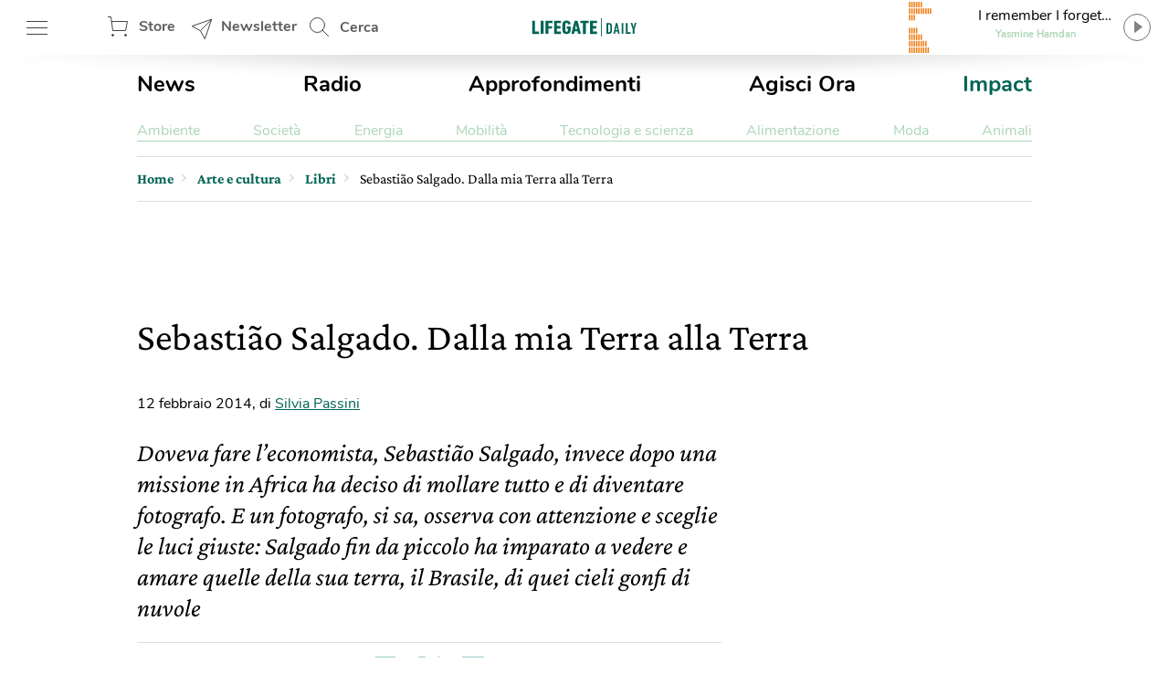

--- FILE ---
content_type: text/html; charset=utf-8
request_url: https://www.google.com/recaptcha/api2/aframe
body_size: 139
content:
<!DOCTYPE HTML><html><head><meta http-equiv="content-type" content="text/html; charset=UTF-8"></head><body><script nonce="gwJq-HMMmJHR1tLuxFynqA">/** Anti-fraud and anti-abuse applications only. See google.com/recaptcha */ try{var clients={'sodar':'https://pagead2.googlesyndication.com/pagead/sodar?'};window.addEventListener("message",function(a){try{if(a.source===window.parent){var b=JSON.parse(a.data);var c=clients[b['id']];if(c){var d=document.createElement('img');d.src=c+b['params']+'&rc='+(localStorage.getItem("rc::a")?sessionStorage.getItem("rc::b"):"");window.document.body.appendChild(d);sessionStorage.setItem("rc::e",parseInt(sessionStorage.getItem("rc::e")||0)+1);localStorage.setItem("rc::h",'1765784778970');}}}catch(b){}});window.parent.postMessage("_grecaptcha_ready", "*");}catch(b){}</script></body></html>

--- FILE ---
content_type: text/css
request_url: https://www.lifegate.it/app/themes/lifegate-2020/dist/css/components/partials/drawer-menu.min.css
body_size: 833
content:
::-webkit-input-placeholder{color:#5f5e5e}::-moz-placeholder{color:#5f5e5e;opacity:1}:-ms-input-placeholder{color:#5f5e5e}:-moz-placeholder{color:#5f5e5e}.drawer-menu main .drawer-menu__block .drawer-menu__item{background-image:url(/app/themes/lifegate-2020/dist/images/icons.svg);background-repeat:no-repeat;background-size:34px 2700px}.drawer-menu main::-webkit-scrollbar{width:3px;height:3px}.drawer-menu main::-webkit-scrollbar-track{background-color:rgba(0,0,0,.1)}.drawer-menu main::-webkit-scrollbar-thumb{background-color:#006454}.drawer-menu__menu{background-color:#fff;min-height:100vh;position:fixed;width:100%;max-width:430px;z-index:1010000000;left:-431px;-webkit-transition:left .2s ease-out;transition:left .2s ease-out;top:0;will-change:transform}@media screen and (max-width:812px){.drawer-menu__menu{min-height:-webkit-fill-available}}.drawer-menu .overlay{position:fixed;-webkit-transition:all .2s ease-out;transition:all .2s ease-out;z-index:100}.drawer-menu a{color:#5f5e5e;display:inline-block;font-size:18px;text-transform:none}body.dark .drawer-menu a{color:#fff}.drawer-menu a:hover{color:#add6b7!important}.drawer-menu.opened .drawer-menu__menu{left:0;-webkit-box-shadow:5px 0 15px rgba(0,0,0,.5);box-shadow:5px 0 15px rgba(0,0,0,.5)}.drawer-menu.opened .overlay{opacity:1;visibility:visible}.drawer-menu header{display:-webkit-box;display:-ms-flexbox;display:flex;-webkit-box-align:center;-ms-flex-align:center;align-items:center;-webkit-box-orient:vertical;-webkit-box-direction:normal;-ms-flex-direction:column;flex-direction:column;-webkit-box-pack:center;-ms-flex-pack:center;justify-content:center;background-color:#006454;height:70px}@media screen and (max-width:736px){.drawer-menu header{height:124px}}.drawer-menu header .header__top{display:-webkit-box;display:-ms-flexbox;display:flex;-webkit-box-align:center;-ms-flex-align:center;align-items:center;-webkit-box-pack:justify;-ms-flex-pack:justify;justify-content:space-between;padding:0 8px;height:54px;width:100%}.drawer-menu header .drawer-menu__lang{margin:0;width:-webkit-min-content;width:-moz-min-content;width:min-content}.drawer-menu header .drawer-menu__lang select#drawer-menu>*{color:#000!important}.drawer-menu header .drawer-menu__lang .chosen-container .chosen-single{border:none!important;background-color:transparent;-webkit-box-shadow:none;box-shadow:none}.drawer-menu header .drawer-menu__lang .chosen-container .chosen-single:after{background-position:0 -49px}.drawer-menu header .drawer-menu__lang .chosen-container .chosen-single span{color:#fff;font-style:normal;text-transform:uppercase}.drawer-menu header .drawer-menu__lang .chosen-container.chosen-with-drop{outline:1px solid #add6b7}.drawer-menu header .drawer-menu__lang .dropdown{color:#fff;background-position:right 0 top -38px!important;font-style:normal;text-transform:uppercase;border:none}.drawer-menu main{position:absolute;height:calc(100% - 118px);overflow:auto;-webkit-overflow-scrolling:touch;width:100%}@media screen and (max-width:736px){.drawer-menu main{height:calc(100% - 196px)}}body.dark .drawer-menu main{background-color:#000}.drawer-menu main .drawer-menu__block{border-bottom:1px solid #454545;padding:5%}.drawer-menu main .drawer-menu__block:last-child{border:none}.drawer-menu main .drawer-menu__block .drawer-menu__item{background-position:right -8px top -598px;font-size:18px;font-weight:700;color:#5f5e5e;margin-bottom:32px;padding-right:40px;text-transform:uppercase!important}.drawer-menu main .drawer-menu__block .drawer-menu__item.last{margin-bottom:0}body.dark .drawer-menu main .drawer-menu__block .drawer-menu__item{color:#fff}@media screen and (max-width:736px){.drawer-menu main .drawer-menu__block .drawer-menu__item+.flex{-webkit-box-orient:horizontal;-webkit-box-direction:normal;-ms-flex-direction:row;flex-direction:row}}.drawer-menu main .drawer-menu__block .drawer-menu__item--external{background-position:right -8px top -1683px}.drawer-menu main .drawer-menu__block .drawer-menu__block__submenu{-webkit-box-flex:1;-ms-flex:1;flex:1;padding:6px}.drawer-menu main .drawer-menu__block .drawer-menu__block__submenu ul li{margin-bottom:24px}.drawer-menu .drawer-menu__footer{background:#fff;position:absolute;bottom:0;width:100%;padding:12px 5%}body.dark .drawer-menu .drawer-menu__footer{background:#000}

--- FILE ---
content_type: text/css
request_url: https://www.lifegate.it/app/themes/lifegate-2020/dist/css/components/partials/title-section.min.css
body_size: 54
content:
::-webkit-input-placeholder{color:#5f5e5e}::-moz-placeholder{color:#5f5e5e;opacity:1}:-ms-input-placeholder{color:#5f5e5e}:-moz-placeholder{color:#5f5e5e}.title-section{flex-direction:column;padding:0 0 5px;margin:16px 0;overflow:hidden;width:100%}.post__title,.title-section,.title-section>div{display:flex;justify-content:space-between}.title-section span{color:#000;font-family:"Nunito",Arial,sans-serif;font-size:30px;font-weight:500;line-height:40px;padding:0 10px 0 0}@media screen and (max-width:736px){.title-section span{font-size:24px}}.title-section--post__century span{color:#ef7b10}.post__title{align-items:center;margin:0 0 8px}.post__title h2,.post__title h3,.post__title>h1{text-transform:none}@media screen and (max-width:736px){.post__title>h1{max-width:none}}.post__title--central{flex-direction:column}.post__title--central .social{align-self:flex-end;margin:unset}@media screen and (max-width:736px){.post__title{flex-direction:column}}.archive--page .post__title h1,.subcategory--page .post__title h1{display:flex;align-items:center!important}@media screen and (max-width:736px){.archive--page .post__title h1,.subcategory--page .post__title h1{flex-direction:column}}.post__title__caret{width:24px;height:24px;margin:5px 10px;transform:rotate(-90deg);display:inherit}@media screen and (max-width:736px){.post__title__caret{transform:rotate(0)}}.title-original span{color:#006454!important}

--- FILE ---
content_type: text/css
request_url: https://www.lifegate.it/app/themes/lifegate-2020/dist/css/components/partials/card-post-special.css
body_size: 340
content:
/* card-post-special.twig styles */
article.card-post-special {
  *zoom: 1; }
article.card-post-special:before, article.card-post-special:after {
  content: "";
  display: table; }
article.card-post-special:after {
  clear: both; }

::-webkit-input-placeholder {
  /* Chrome/Opera/Safari */
  color: #5f5e5e; }

::-moz-placeholder {
  /* Firefox 19+ */
  color: #5f5e5e;
  opacity: 1; }

:-ms-input-placeholder {
  /* IE 10+ */
  color: #5f5e5e; }

:-moz-placeholder {
  /* Firefox 18- */
  color: #5f5e5e; }

article.card-post-special {
  margin: 0 0 32px; }
@media screen and (min-width: 737) {
  article.card-post-special:last-child {
    margin: 0; } }
article.card-post-special.card--video .card__thumbnail--big {
  display: block;
  width: 100%;
  margin: 0 0 8px; }
article.card-post-special.card--video .card__thumbnail--big picture svg.icon {
  display: block; }
article.card-post-special .card__main-container {
  padding: 0 24px; }
@media screen and (max-width: 812px) {
  article.card-post-special .card__main-container {
    padding: 0; } }
article.card-post-special .card__thumbnail--big {
  display: block;
  width: 100%;
  margin: 0 0 8px; }
article.card-post-special .card__thumbnail--big picture {
  position: relative;
  width: 100%;
  height: 0;
  padding: 0 0 66.67%;
  overflow: hidden; }
article.card-post-special .card__thumbnail--big picture svg.icon {
  display: none;
  position: absolute;
  z-index: 1;
  width: 20%;
  top: 50%;
  left: 50%;
  transform: translate(-50%, -50%); }
article.card-post-special .card__thumbnail--big picture img {
  position: absolute;
  width: 100%;
  height: 100%; }
article.card-post-special .card-post__story {
  position: relative;
  top: 0;
  left: 64px;
  display: inline-block;
  line-height: 16px;
  text-transform: lowercase; }
article.card-post-special .card-post__story:before {
  content: '';
  position: absolute;
  top: 8px;
  left: -64px;
  width: 56px;
  height: 1px;
  z-index: 2; }
article.card-post-special .card__title {
  margin: 4px 0 0; }
article.card-post-special .card__title h3 {
  font-size: 32px;
  line-height: 38px;
  text-transform: none; }
article.card-post-special .card__content {
  margin: 0 0 16px; }
article.card-post-special .card__releted-posts ul {
  padding: 0 0 0 42px;
  margin: 0; }
article.card-post-special .card__releted-posts ul li {
  position: relative;
  margin: 0 0 16px; }
article.card-post-special .card__releted-posts ul li:before {
  content: '';
  position: absolute;
  top: 11px;
  left: -42px;
  width: 32px;
  height: 1px; }
article.card-post-special .card__releted-posts ul li:last-child {
  margin: 0; }
article.card-post-special .card__releted-posts ul li a {
  display: block;
  line-height: 24px;
  padding: 0;
  margin: 0; }

article.card-post-special h4 {
	font-size: 32px;
	line-height: 38px;
	text-transform: none;
	font-weight: 500;
	margin-bottom: 12px;

}


--- FILE ---
content_type: text/css
request_url: https://www.lifegate.it/app/themes/lifegate-2020/dist/css/components/partials/partial-card-post-big--k2.css
body_size: 134
content:
/* partial-card-post-big--k2.twig styles */
article.partial-card-post-big--k2 {
  *zoom: 1; }
article.partial-card-post-big--k2:before, article.partial-card-post-big--k2:after {
  content: "";
  display: table; }
article.partial-card-post-big--k2:after {
  clear: both; }

::-webkit-input-placeholder {
  /* Chrome/Opera/Safari */
  color: #5f5e5e; }

::-moz-placeholder {
  /* Firefox 19+ */
  color: #5f5e5e;
  opacity: 1; }

:-ms-input-placeholder {
  /* IE 10+ */
  color: #5f5e5e; }

:-moz-placeholder {
  /* Firefox 18- */
  color: #5f5e5e; }

article.partial-card-post-big--k2 {
  margin: 0 0 32px;
  overflow: hidden; }
@media screen and (min-width: 737) {
  article.partial-card-post-big--k2:last-child {
    margin: 0; } }
article.partial-card-post-big--k2 .card__thumbnail--big {
  display: block;
  width: 100%;
  margin: 0 0 8px; }
article.partial-card-post-big--k2 .card__thumbnail--big picture {
  position: relative;
  width: 100%;
  height: 0;
  padding: 0 0 66.67%;
  overflow: hidden; }
article.partial-card-post-big--k2 .card__thumbnail--big picture img {
  position: absolute;
  width: 100%;
  height: 100%; }
article.partial-card-post-big--k2 .card-post__story {
  position: relative;
  top: 0;
  left: 64px;
  display: inline-block;
  line-height: 16px;
  text-transform: lowercase; }
article.partial-card-post-big--k2 .card-post__story:before {
  content: '';
  position: absolute;
  top: 8px;
  left: -64px;
  width: 56px;
  height: 1px;
  z-index: 2; }
article.partial-card-post-big--k2 .card__title {
  margin: 4px 0 0; }
article.partial-card-post-big--k2 .card__title h3 {
  text-transform: none; }
article.partial-card-post-big--k2 .card__title h5 {
	text-transform: none;
	font-size: 22px;
	line-height: 26px;
	font-weight: 500;
	margin-bottom: 12px;

}
article.partial-card-post-big--k2 .card__content {
  margin: 0 0 16px; }


--- FILE ---
content_type: application/javascript
request_url: https://www.lifegate.it/app/themes/lifegate-2020/dist/js/components/sections/fullwidth-image.js?basket-unique=1594118150
body_size: 238
content:
var vh=.96*window.innerHeight,hideElements=!1;jQuery(document).ready(function(){function openBigImage(urlImage,captionImage){blockScroll(!0),Imagebig.virtual.appendSlide('<div class="swiper-slide swiper-slide--big"><img data-src="'+urlImage+'" class="swiper-lazy" alt="'+captionImage+'"/><div class="swiper-lazy-preloader swiper-lazy-preloader-white"></div></div>'),jQuery(".fullwidth-image__overlay").addClass("active"),function(captionImage){var description=captionImage;jQuery(".fullwidth-image__footer").find("label").text(description)}(captionImage),jQuery(".fullwidth-image .featured-image--fullwidth-image").addClass("visible")}jQuery(".size-full,.size-large").each(function(){jQuery(this).parent("a").click(function(e){e.preventDefault();var clickedUrl=void 0!==jQuery(this).attr("href")?jQuery(this).attr("href"):jQuery(this).attr("src"),childImageUrl=void 0!==jQuery(this).find("img")?jQuery(this).find("img").attr("src"):"";null!==childImageUrl.match(/\.(jpeg|jpg|gif|png)$/)&&(urlImage=childImageUrl),null!==clickedUrl.match(/\.(jpeg|jpg|gif|png)$/)&&(urlImage=clickedUrl);var captionImage=jQuery(this).siblings(".wp-caption-text").html();openBigImage(urlImage,captionImage)})}),Imagebig=new Swiper(".fullwidth-image .featured-image--fullwidth-image .featured-image__box-image",{spaceBetween:0,slidesPerView:1,checkInView:1,centeredSlides:!1,preloadImages:!1,lazy:!0,on:{click:function(){hideElements=hideElements?(jQuery(".fullwidth-image .fullwidth-image__footer").removeClass("hidden"),!1):(jQuery(".fullwidth-image .fullwidth-image__footer").addClass("hidden"),!0)}}}),jQuery(document).on("click",".fullwidth-image .button--expand",function(){openBigImage(Slider.activeIndex)}),jQuery(document).on("click",".fullwidth-image .button--collapse",function(){blockScroll(!1),jQuery(".fullwidth-image .featured-image--fullwidth-image").removeClass("visible"),jQuery(".fullwidth-image__overlay").removeClass("active"),Imagebig.virtual.removeAllSlides()}),jQuery(".button--expand, .button--collapse, .swiper-slide, .fullwidth-image__overlay").off("click")});


--- FILE ---
content_type: image/svg+xml
request_url: https://www.lifegate.it/app/themes/lifegate-2020/dist/images/icon-social.svg
body_size: 3847
content:
<?xml version="1.0" encoding="utf-8"?>
<svg width="24" height="800" xmlns="http://www.w3.org/2000/svg">
  <defs>
    <clipPath id="b">
      <path transform="translate(176 102)" d="M0 0h24v800H0z"/>
    </clipPath>
    <clipPath id="a">
      <path d="M0 0h24v800H0z"/>
    </clipPath>
  </defs>
  <g clip-path="url(#a)">
    <g transform="translate(-176 -102)" clip-path="url(#b)">
      <path d="M 198 102 L 178 102 C 176.895 102 176 102.895 176 104 L 176 124 C 176 125.105 176.895 126 178 126 L 189 126 L 189 117 L 186 117 L 186 113 L 189 113 L 189 110.413 C 189 107.313 190.893 105.625 193.659 105.625 C 194.594 105.622 195.529 105.669 196.459 105.768 L 196.459 109.008 L 194.536 109.008 C 193.036 109.008 192.736 109.723 192.736 110.771 L 192.736 113 L 197.176 113 L 196.176 117 L 192.736 117 L 192.736 126 L 198 126 C 199.105 126 200 125.105 200 124 L 200 104 C 200 102.895 199.105 102 198 102 Z M 188 281 C 178.746 281.015 172.979 291.042 177.619 299.049 C 178.976 301.39 181.083 303.205 183.6 304.2 C 183.45 303.072 183.45 301.928 183.6 300.8 C 183.8 299.9 185 294.8 185 294.8 C 184.804 294.22 184.702 293.612 184.7 293 C 184.7 291.3 185.7 290.1 186.9 290.1 C 187.805 290.11 188.503 290.901 188.4 291.8 C 188.162 293.155 187.828 294.492 187.4 295.8 C 187.102 296.953 188.011 298.064 189.2 298 C 191.3 298 193 295.8 193 292.5 C 193.091 289.717 190.78 287.453 188 287.6 C 185.052 287.491 182.603 289.85 182.6 292.8 C 182.606 293.773 182.922 294.718 183.5 295.5 C 183.577 295.58 183.614 295.69 183.6 295.8 C 183.472 296.26 183.372 296.728 183.3 297.2 C 183.2 297.4 183.1 297.5 182.9 297.4 C 181.4 296.7 180.5 294.5 180.5 292.8 C 180.5 289 183.3 285.5 188.4 285.5 C 192.6 285.5 195.8 288.5 195.8 292.4 C 195.8 296.5 193.2 299.9 189.6 299.9 C 188.488 299.948 187.429 299.419 186.8 298.5 C 186.8 298.5 186.2 300.8 186.1 301.4 C 185.722 302.488 185.219 303.528 184.6 304.5 C 193.453 307.139 201.842 299.204 199.701 290.218 C 198.411 284.804 193.566 280.987 188 281 Z M 188 372 C 178.762 372 172.989 382 177.608 390 C 182.226 398 193.774 398 198.392 390 C 199.446 388.176 200 386.106 200 384 C 200 377.373 194.627 372 188 372 Z M 193.5 389.3 C 193.326 389.695 192.813 389.798 192.5 389.5 C 189.7 387.8 186.1 387.4 181.9 388.4 C 181.361 388.554 180.858 388.067 180.994 387.523 C 181.057 387.271 181.25 387.071 181.5 387 C 186.1 386 190 386.4 193.1 388.3 C 193.525 388.426 193.72 388.916 193.5 389.3 Z M 195 386 C 194.721 386.438 194.143 386.571 193.7 386.3 C 190.085 384.245 185.793 383.74 181.8 384.9 C 181.146 385.092 180.528 384.504 180.689 383.842 C 180.763 383.534 180.996 383.289 181.3 383.2 C 185.832 381.895 190.699 382.472 194.8 384.8 C 195.168 385.088 195.255 385.609 195 386 L 195 386 Z M 195.1 382.7 C 191.2 380.4 184.8 380.2 181.2 381.3 C 180.623 381.462 180.017 381.159 179.8 380.6 C 179.638 380.023 179.941 379.417 180.5 379.2 C 184.8 377.9 191.8 378.2 196.2 380.8 C 196.726 381.151 196.899 381.843 196.6 382.4 C 196.235 382.843 195.608 382.969 195.1 382.7 L 195.1 382.7 Z" fill="#fff"/>
      <g transform="translate(176 548)" fill="#fff">
        <path d="M12 2.162c3.2 0 3.584.012 4.849.07a5.139 5.139 0 013.608 1.311 5.139 5.139 0 011.311 3.608c.058 1.265.07 1.645.07 4.849s-.012 3.584-.07 4.849a5.139 5.139 0 01-1.311 3.608 5.139 5.139 0 01-3.608 1.311c-1.265.058-1.645.07-4.849.07s-3.584-.012-4.849-.07a5.139 5.139 0 01-3.608-1.311 5.139 5.139 0 01-1.311-3.608c-.058-1.265-.07-1.645-.07-4.849s.012-3.584.07-4.849a5.139 5.139 0 011.311-3.608 5.139 5.139 0 013.608-1.311c1.265-.058 1.649-.07 4.849-.07M12 0C8.741 0 8.332.014 7.052.072a7.171 7.171 0 00-5.038 1.942A7.171 7.171 0 00.072 7.052C.014 8.332 0 8.741 0 12s.014 3.668.072 4.948a7.171 7.171 0 001.942 5.038 7.171 7.171 0 005.038 1.942C8.332 23.986 8.741 24 12 24s3.668-.014 4.948-.072a7.171 7.171 0 005.038-1.942 7.171 7.171 0 001.942-5.038c.058-1.28.072-1.689.072-4.948s-.014-3.668-.072-4.948a7.171 7.171 0 00-1.942-5.038A7.171 7.171 0 0016.948.072C15.668.014 15.259 0 12 0z"/>
        <path d="M12 5.838A6.162 6.162 0 1018.162 12 6.162 6.162 0 0012 5.838zM12 16a4 4 0 114-4 4 4 0 01-4 4z"/>
        <circle cx="1.44" cy="1.44" r="1.44" transform="translate(16.966 4.154)"/>
      </g>
      <path d="M199.8 467.6a4.541 4.541 0 00-1-2.4 2.949 2.949 0 00-2.4-1c-3.4-.2-8.4-.2-8.4-.2s-5 0-8.4.2a3.825 3.825 0 00-2.4 1 5.643 5.643 0 00-1 2.4s-.2 1.9-.2 3.9v1.8c0 1.9.2 3.9.2 3.9a4.541 4.541 0 001 2.4 3.723 3.723 0 002.6 1c1.9.2 8.2.2 8.2.2s5 0 8.4-.3a3.825 3.825 0 002.4-1 5.643 5.643 0 001-2.4s.2-1.9.2-3.9v-1.8c0-1.9-.2-3.8-.2-3.8zm-14.3 7.9v-6.7l6.5 3.4z" fill="#fff"/>
      <path d="M 198 147 L 178 147 C 176.895 147 176 147.895 176 149 L 176 169 C 176 170.105 176.895 171 178 171 L 189 171 L 189 162 L 186 162 L 186 158 L 189 158 L 189 155.413 C 189 152.313 190.893 150.625 193.659 150.625 C 194.594 150.622 195.529 150.669 196.459 150.768 L 196.459 154.008 L 194.536 154.008 C 193.036 154.008 192.736 154.723 192.736 155.771 L 192.736 158 L 197.176 158 L 196.176 162 L 192.736 162 L 192.736 171 L 198 171 C 199.105 171 200 170.105 200 169 L 200 149 C 200 147.895 199.105 147 198 147 Z M 188 326 C 178.746 326.015 172.979 336.042 177.619 344.049 C 178.976 346.39 181.083 348.205 183.6 349.2 C 183.45 348.072 183.45 346.928 183.6 345.8 C 183.8 344.9 185 339.8 185 339.8 C 184.804 339.22 184.702 338.612 184.7 338 C 184.7 336.3 185.7 335.1 186.9 335.1 C 187.805 335.11 188.503 335.901 188.4 336.8 C 188.162 338.155 187.828 339.492 187.4 340.8 C 187.102 341.953 188.011 343.064 189.2 343 C 191.3 343 193 340.8 193 337.5 C 193.091 334.717 190.78 332.453 188 332.6 C 185.052 332.491 182.603 334.85 182.6 337.8 C 182.606 338.773 182.922 339.718 183.5 340.5 C 183.577 340.58 183.614 340.69 183.6 340.8 C 183.472 341.26 183.372 341.728 183.3 342.2 C 183.2 342.4 183.1 342.5 182.9 342.4 C 181.4 341.7 180.5 339.5 180.5 337.8 C 180.5 334 183.3 330.5 188.4 330.5 C 192.6 330.5 195.8 333.5 195.8 337.4 C 195.8 341.5 193.2 344.9 189.6 344.9 C 188.488 344.948 187.429 344.419 186.8 343.5 C 186.8 343.5 186.2 345.8 186.1 346.4 C 185.722 347.488 185.219 348.528 184.6 349.5 C 193.453 352.139 201.842 344.204 199.701 335.218 C 198.411 329.804 193.566 325.987 188 326 Z M 188 417 C 178.762 417 172.989 427 177.608 435 C 182.226 443 193.774 443 198.392 435 C 199.446 433.176 200 431.106 200 429 C 200 422.373 194.627 417 188 417 Z M 193.5 434.3 C 193.326 434.695 192.813 434.798 192.5 434.5 C 189.7 432.8 186.1 432.4 181.9 433.4 C 181.361 433.554 180.858 433.067 180.994 432.523 C 181.057 432.271 181.25 432.071 181.5 432 C 186.1 431 190 431.4 193.1 433.3 C 193.525 433.426 193.72 433.916 193.5 434.3 Z M 195 431 C 194.721 431.438 194.143 431.571 193.7 431.3 C 190.085 429.245 185.793 428.74 181.8 429.9 C 181.146 430.092 180.528 429.504 180.689 428.842 C 180.763 428.534 180.996 428.289 181.3 428.2 C 185.832 426.895 190.699 427.472 194.8 429.8 C 195.168 430.088 195.255 430.609 195 431 L 195 431 Z M 195.1 427.7 C 191.2 425.4 184.8 425.2 181.2 426.3 C 180.623 426.462 180.017 426.159 179.8 425.6 C 179.638 425.023 179.941 424.417 180.5 424.2 C 184.8 422.9 191.8 423.2 196.2 425.8 C 196.726 426.151 196.899 426.843 196.6 427.4 C 196.235 427.843 195.608 427.969 195.1 427.7 L 195.1 427.7 Z" fill="#99cbc4"/>
      <g transform="translate(176 593)" fill="#99cbc4">
        <path d="M12 2.162c3.2 0 3.584.012 4.849.07a5.139 5.139 0 013.608 1.311 5.139 5.139 0 011.311 3.608c.058 1.265.07 1.645.07 4.849s-.012 3.584-.07 4.849a5.139 5.139 0 01-1.311 3.608 5.139 5.139 0 01-3.608 1.311c-1.265.058-1.645.07-4.849.07s-3.584-.012-4.849-.07a5.139 5.139 0 01-3.608-1.311 5.139 5.139 0 01-1.311-3.608c-.058-1.265-.07-1.645-.07-4.849s.012-3.584.07-4.849a5.139 5.139 0 011.311-3.608 5.139 5.139 0 013.608-1.311c1.265-.058 1.649-.07 4.849-.07M12 0C8.741 0 8.332.014 7.052.072a7.171 7.171 0 00-5.038 1.942A7.171 7.171 0 00.072 7.052C.014 8.332 0 8.741 0 12s.014 3.668.072 4.948a7.171 7.171 0 001.942 5.038 7.171 7.171 0 005.038 1.942C8.332 23.986 8.741 24 12 24s3.668-.014 4.948-.072a7.171 7.171 0 005.038-1.942 7.171 7.171 0 001.942-5.038c.058-1.28.072-1.689.072-4.948s-.014-3.668-.072-4.948a7.171 7.171 0 00-1.942-5.038A7.171 7.171 0 0016.948.072C15.668.014 15.259 0 12 0z"/>
        <path d="M12 5.838A6.162 6.162 0 1018.162 12 6.162 6.162 0 0012 5.838zM12 16a4 4 0 114-4 4 4 0 01-4 4z"/>
        <circle cx="1.44" cy="1.44" r="1.44" transform="translate(16.966 4.154)"/>
      </g>
      <path d="M199.8 512.6a4.541 4.541 0 00-1-2.4 2.949 2.949 0 00-2.4-1c-3.4-.2-8.4-.2-8.4-.2s-5 0-8.4.2a3.825 3.825 0 00-2.4 1 5.643 5.643 0 00-1 2.4s-.2 1.9-.2 3.9v1.8c0 1.9.2 3.9.2 3.9a4.541 4.541 0 001 2.4 3.723 3.723 0 002.6 1c1.9.2 8.2.2 8.2.2s5 0 8.4-.3a3.825 3.825 0 002.4-1 5.643 5.643 0 001-2.4s.2-1.9.2-3.9v-1.8c0-1.9-.2-3.8-.2-3.8zm-14.3 7.9v-6.7l6.5 3.4zM199 686h-22a.945.945 0 00-1 1v22a.945.945 0 001 1h22a.945.945 0 001-1v-22a.945.945 0 00-1-1zm-15.9 20.5h-3.5V695h3.6v11.5zm-1.8-13.1a2.1 2.1 0 112.1-2.1 2.051 2.051 0 01-2.1 2.1zm15.2 13.1h-3.6v-5.6c0-1.3 0-3-1.8-3-1.9 0-2.1 1.4-2.1 2.9v5.7h-3.6V695h3.4v1.6a3.717 3.717 0 013.4-1.8c3.6 0 4.3 2.4 4.3 5.5z" fill="#99cbc4"/>
      <path d="M199 640h-22a.945.945 0 00-1 1v22a.945.945 0 001 1h22a.945.945 0 001-1v-22a.945.945 0 00-1-1zm-15.9 20.5h-3.5V649h3.6v11.5zm-1.8-13.1a2.1 2.1 0 112.1-2.1 2.051 2.051 0 01-2.1 2.1zm15.2 13.1h-3.6v-5.6c0-1.3 0-3-1.8-3-1.9 0-2.1 1.4-2.1 2.9v5.7h-3.6V649h3.4v1.6a3.717 3.717 0 013.4-1.8c3.6 0 4.3 2.4 4.3 5.5z" fill="#fff"/>
      <g fill="#99cbc4">
        <path d="M198.815 735.537a1.505 1.505 0 00-1.194-.537 2.345 2.345 0 00-.833.166l-19.616 7.487c-1.041.398-1.181.994-1.172 1.314s.183.907 1.245 1.245l.019.006 2.751.782 13.4-6.844a.679.679 0 01.8 1.069l-7.449 7.915-.213.86 2.66 2.142 3.687 2.974.01.008a2.107 2.107 0 001.281.481 1.8 1.8 0 001.715-1.594l3.213-15.869a1.9 1.9 0 00-.3-1.6zm0 0"/>
        <path d="M185.492 747.647a.677.677 0 01.164-.3l4.888-5.193-9.07 4.634 2.058 5.886a2.3 2.3 0 00.508.845l1.45-5.872zm-.189 6.417a2.083 2.083 0 001.392-.6l1.507-1.387-2.009-1.622zm0 0"/>
      </g>
      <g fill="#fff">
        <path d="M198.815 774.537a1.505 1.505 0 00-1.194-.537 2.345 2.345 0 00-.833.166l-19.616 7.487c-1.041.398-1.181.994-1.172 1.314s.183.907 1.245 1.245l.019.006 2.751.782 13.4-6.844a.679.679 0 01.8 1.069l-7.449 7.915-.213.86 2.66 2.142 3.687 2.974.01.008a2.107 2.107 0 001.281.481 1.8 1.8 0 001.715-1.594l3.213-15.869a1.9 1.9 0 00-.3-1.6zm0 0"/>
        <path d="M185.492 786.647a.677.677 0 01.164-.3l4.888-5.193-9.07 4.634 2.058 5.886a2.3 2.3 0 00.508.845l1.45-5.872zm-.189 6.417a2.083 2.083 0 001.392-.6l1.507-1.387-2.009-1.622zm0 0"/>
      </g>
      <path d="M176 843.234l1.693-6.221A12.029 12.029 0 01188.049 819a11.835 11.835 0 018.451 3.521 12.024 12.024 0 01-8.451 20.5 11.9 11.9 0 01-5.711-1.461L176 843.234zm7.82-17.77a1.083 1.083 0 00-.8.373l-.016.018c-.016.014-.027.029-.043.046a3.311 3.311 0 00-.984 2.44 5.337 5.337 0 001.211 3.1l.014.018c.012.016.025.037.043.064a12.674 12.674 0 005.055 4.453 16.771 16.771 0 001.7.634 3.851 3.851 0 001.16.176 4.805 4.805 0 00.719-.058 3.063 3.063 0 002.016-1.428 2.584 2.584 0 00.178-1.426.973.973 0 00-.4-.267c-.061-.027-.113-.055-.174-.084-.361-.182-1.773-.879-2.039-.977a.977.977 0 00-.32-.077.413.413 0 00-.35.228c-.2.3-.752.953-.949 1.177a.41.41 0 01-.322.171.725.725 0 01-.322-.095 3.72 3.72 0 00-.2-.092 7.73 7.73 0 01-2.2-1.4 8.945 8.945 0 01-1.662-2.077c-.176-.306-.012-.468.133-.61.092-.093.2-.224.3-.35l.033-.043.113-.136a1.709 1.709 0 00.252-.4c.01-.023.023-.049.033-.074l.014-.022a.554.554 0 00-.023-.525c-.047-.1-.311-.734-.6-1.436l-.324-.792c-.217-.517-.432-.517-.6-.517h-.07c-.179-.012-.38-.012-.576-.012z" fill="#fff"/>
      <path d="M176 892.708l1.693-6.221a12.029 12.029 0 0110.356-18.013 11.835 11.835 0 018.451 3.521 12.024 12.024 0 01-8.451 20.5 11.9 11.9 0 01-5.711-1.461L176 892.708zm7.82-17.77a1.083 1.083 0 00-.8.373l-.016.018c-.016.014-.027.029-.043.046a3.311 3.311 0 00-.984 2.44 5.337 5.337 0 001.211 3.1l.014.018c.012.016.025.037.043.064a12.674 12.674 0 005.055 4.453 16.771 16.771 0 001.7.634 3.851 3.851 0 001.16.176 4.805 4.805 0 00.719-.058 3.063 3.063 0 002.016-1.428 2.584 2.584 0 00.178-1.426.973.973 0 00-.4-.267c-.061-.027-.113-.055-.174-.084-.361-.182-1.773-.879-2.039-.977a.977.977 0 00-.32-.077.413.413 0 00-.35.228c-.2.3-.752.953-.949 1.177a.41.41 0 01-.322.171.725.725 0 01-.322-.095 3.72 3.72 0 00-.2-.092 7.73 7.73 0 01-2.2-1.4 8.945 8.945 0 01-1.662-2.077c-.176-.306-.012-.468.133-.61.092-.093.2-.224.3-.35l.033-.043.113-.136a1.709 1.709 0 00.252-.4c.01-.023.023-.049.033-.074l.014-.022a.554.554 0 00-.023-.525c-.047-.1-.311-.734-.6-1.436l-.324-.792c-.217-.517-.432-.517-.6-.517h-.07c-.179-.012-.38-.012-.576-.012z" fill="#99cbc4"/>
    </g>
  </g>
  <g id="layer1" transform="matrix(0.221605, 0, 0, 0.173045, 53.183865, 51.798122)" style="">
    <g>
      <path id="path1009" d="M -242.488 234.544 L -198.983 304.15 L -242.763 360.744 L -232.91 360.744 L -194.581 311.196 L -163.611 360.744 L -130.08 360.744 L -176.033 287.222 L -135.283 234.544 L -145.137 234.544 L -180.436 280.177 L -208.958 234.544 L -242.488 234.544 Z M -227.998 243.229 L -212.595 243.229 L -144.573 352.057 L -159.977 352.057 L -227.998 243.229 Z" style="fill: rgb(255, 255, 255);"/>
    </g>
  </g>
  <g id="g-1" transform="matrix(0.221605, 0, 0, 0.173045, 53.818893, 93.511902)" style="">
    <g>
      <path id="path-1" d="M -242.488 234.544 L -198.983 304.15 L -242.763 360.744 L -232.91 360.744 L -194.581 311.196 L -163.611 360.744 L -130.08 360.744 L -176.033 287.222 L -135.283 234.544 L -145.137 234.544 L -180.436 280.177 L -208.958 234.544 L -242.488 234.544 Z M -227.998 243.229 L -212.595 243.229 L -144.573 352.057 L -159.977 352.057 L -227.998 243.229 Z" style="fill: rgb(153, 203, 196);"/>
    </g>
  </g>
</svg>

--- FILE ---
content_type: application/javascript
request_url: https://www.lifegate.it/app/themes/lifegate-2020/dist/js/tbm.min.js?ver=1.95.3
body_size: 13285
content:
function skipCache(){try{return localStorage.setItem("test","test"),localStorage.removeItem("test"),!1}catch(e){return!0}}!function(e){var t=navigator.userAgent;e.HTMLPictureElement&&/ecko/.test(t)&&t.match(/rv\:(\d+)/)&&RegExp.$1<41&&addEventListener("resize",function(){var t,n=document.createElement("source"),r=function(e){var t,r,i=e.parentNode;"PICTURE"===i.nodeName.toUpperCase()?(t=n.cloneNode(),i.insertBefore(t,i.firstElementChild),setTimeout((function(){i.removeChild(t)}))):(!e._pfLastSize||e.offsetWidth>e._pfLastSize)&&(e._pfLastSize=e.offsetWidth,r=e.sizes,e.sizes+=",100vw",setTimeout((function(){e.sizes=r})))},i=function(){var e,t=document.querySelectorAll("picture > img, img[srcset][sizes]");for(e=0;e<t.length;e++)r(t[e])},s=function(){clearTimeout(t),t=setTimeout(i,99)},o=e.matchMedia&&matchMedia("(orientation: landscape)"),a=function(){s(),o&&o.addListener&&o.addListener(s)};return n.srcset="[data-uri]",/^[c|i]|d$/.test(document.readyState||"")?a():document.addEventListener("DOMContentLoaded",a),s}())}(window),function(e,t,n){"use strict";function r(e){return" "===e||"\t"===e||"\n"===e||"\f"===e||"\r"===e}function i(e,t,n,r){var i,s;return n<("saveData"===w.algorithm?2.7<e?n+1:(s=(t-n)*(i=Math.pow(e-.6,1.5)),r&&(s+=.1*i),e+s):1<n?Math.sqrt(e*t):e)}function s(e,t){return e.res-t.res}function o(e,t,n){var r;return!n&&t&&(n=(n=e[f.ns].sets)&&n[n.length-1]),(r=a(t,n))&&(t=f.makeUrl(t),e[f.ns].curSrc=t,(e[f.ns].curCan=r).res||W(r,r.set.sizes)),r}function a(e,t){var n,r,i;if(e&&t)for(i=f.parseSet(t),e=f.makeUrl(e),n=0;n<i.length;n++)if(e===f.makeUrl(i[n].url)){r=i[n];break}return r}t.createElement("picture");var u,c,l,f={},p=function(){},h=t.createElement("img"),d=h.getAttribute,m=h.setAttribute,g=h.removeAttribute,y=t.documentElement,v={},w={algorithm:""},_="data-pfsrc",b=_+"set",A=navigator.userAgent,k=/rident/.test(A)||/ecko/.test(A)&&A.match(/rv\:(\d+)/)&&35<RegExp.$1,j="currentSrc",x=/\s+\+?\d+(e\d+)?w/,E=/(\([^)]+\))?\s*(.+)/,S=e.picturefillCFG,C="font-size:100%!important;",T=!0,R={},I={},M=e.devicePixelRatio,z={px:1,in:96},P=t.createElement("a"),q=!1,N=/^[ \t\n\r\u000c]+/,O=/^[, \t\n\r\u000c]+/,U=/^[^ \t\n\r\u000c]+/,D=/[,]+$/,L=/^\d+$/,B=/^-?(?:[0-9]+|[0-9]*\.[0-9]+)(?:[eE][+-]?[0-9]+)?$/,$=function(e,t,n,r){e.addEventListener?e.addEventListener(t,n,r||!1):e.attachEvent&&e.attachEvent("on"+t,n)},V=function(e){var t={};return function(n){return n in t||(t[n]=e(n)),t[n]}},H=function(){var e=/^([\d\.]+)(em|vw|px)$/,t=V((function(e){return"return "+function(){for(var e=arguments,t=0,n=e[0];++t in e;)n=n.replace(e[t],e[++t]);return n}((e||"").toLowerCase(),/\band\b/g,"&&",/,/g,"||",/min-([a-z-\s]+):/g,"e.$1>=",/max-([a-z-\s]+):/g,"e.$1<=",/calc([^)]+)/g,"($1)",/(\d+[\.]*[\d]*)([a-z]+)/g,"($1 * e.$2)",/^(?!(e.[a-z]|[0-9\.&=|><\+\-\*\(\)\/])).*/gi,"")+";"}));return function(n,r){var i;if(!(n in R))if(R[n]=!1,r&&(i=n.match(e)))R[n]=i[1]*z[i[2]];else try{R[n]=new Function("e",t(n))(z)}catch(e){}return R[n]}}(),W=function(e,t){return e.w?(e.cWidth=f.calcListLength(t||"100vw"),e.res=e.w/e.cWidth):e.res=e.d,e},F=function(e){var n,r,i,s=e||{};if(s.elements&&1===s.elements.nodeType&&("IMG"===s.elements.nodeName.toUpperCase()?s.elements=[s.elements]:(s.context=s.elements,s.elements=null)),i=(n=s.elements||f.qsa(s.context||t,s.reevaluate||s.reselect?f.sel:f.selShort)).length){for(f.setupRun(s),q=!0,r=0;r<i;r++)f.fillImg(n[r],s);f.teardownRun(s)}};e.console&&console.warn,j in h||(j="src"),v["image/jpeg"]=!0,v["image/gif"]=!0,v["image/png"]=!0,v["image/svg+xml"]=t.implementation.hasFeature("http://wwwindow.w3.org/TR/SVG11/feature#Image","1.1"),f.ns=("pf"+(new Date).getTime()).substr(0,9),f.supSrcset="srcset"in h,f.supSizes="sizes"in h,f.supPicture=!!e.HTMLPictureElement,f.supSrcset&&f.supPicture&&!f.supSizes&&function(e){h.srcset="data:,a",e.src="data:,a",f.supSrcset=h.complete===e.complete,f.supPicture=f.supSrcset&&f.supPicture}(t.createElement("img")),f.selShort="picture>img,img[srcset]",f.sel=f.selShort,f.cfg=w,f.supSrcset&&(f.sel+=",img["+b+"]"),f.DPR=M||1,f.u=z,f.types=v,c=f.supSrcset&&!f.supSizes,f.setSize=p,f.makeUrl=V((function(e){return P.href=e,P.href})),f.qsa=function(e,t){return e.querySelectorAll(t)},f.matchesMedia=function(){return e.matchMedia&&(matchMedia("(min-width: 0.1em)")||{}).matches?f.matchesMedia=function(e){return!e||matchMedia(e).matches}:f.matchesMedia=f.mMQ,f.matchesMedia.apply(this,arguments)},f.mMQ=function(e){return!e||H(e)},f.calcLength=function(e){var t=H(e,!0)||!1;return t<0&&(t=!1),t},f.supportsType=function(e){return!e||v[e]},f.parseSize=V((function(e){var t=(e||"").match(E);return{media:t&&t[1],length:t&&t[2]}})),f.parseSet=function(e){return e.cands||(e.cands=function(e,t){function n(t){var n,r=t.exec(e.substring(p));return r?(n=r[0],p+=n.length,n):void 0}function i(){var e,n,r,i,s,u,c,l,f,p=!1,d={};for(i=0;i<a.length;i++)u=(s=a[i])[s.length-1],c=s.substring(0,s.length-1),l=parseInt(c,10),f=parseFloat(c),L.test(c)&&"w"===u?((e||n)&&(p=!0),0===l?p=!0:e=l):B.test(c)&&"x"===u?((e||n||r)&&(p=!0),f<0?p=!0:n=f):L.test(c)&&"h"===u?((r||n)&&(p=!0),0===l?p=!0:r=l):p=!0;p||(d.url=o,e&&(d.w=e),n&&(d.d=n),r&&(d.h=r),r||n||e||(d.d=1),1===d.d&&(t.has1x=!0),d.set=t,h.push(d))}function s(){for(n(N),u="",c="in descriptor";;){if(l=e.charAt(p),"in descriptor"===c)if(r(l))u&&(a.push(u),u="",c="after descriptor");else{if(","===l)return p+=1,u&&a.push(u),void i();if("("===l)u+=l,c="in parens";else{if(""===l)return u&&a.push(u),void i();u+=l}}else if("in parens"===c)if(")"===l)u+=l,c="in descriptor";else{if(""===l)return a.push(u),void i();u+=l}else if("after descriptor"===c)if(r(l));else{if(""===l)return void i();c="in descriptor",p-=1}p+=1}}for(var o,a,u,c,l,f=e.length,p=0,h=[];;){if(n(O),f<=p)return h;o=n(U),a=[],","===o.slice(-1)?(o=o.replace(D,""),i()):s()}}(e.srcset,e)),e.cands},f.getEmValue=function(){var e;if(!u&&(e=t.body)){var n=t.createElement("div"),r=y.style.cssText,i=e.style.cssText;n.style.cssText="position:absolute;left:0;visibility:hidden;display:block;padding:0;border:none;font-size:1em;width:1em;overflow:hidden;clip:rect(0px, 0px, 0px, 0px)",y.style.cssText=C,e.style.cssText=C,e.appendChild(n),u=n.offsetWidth,e.removeChild(n),u=parseFloat(u,10),y.style.cssText=r,e.style.cssText=i}return u||16},f.calcListLength=function(e){if(!(e in I)||w.uT){var t=f.calcLength(function(e){function t(e){return!!(c.test(e)&&0<=parseFloat(e))||!!l.test(e)||"0"===e||"-0"===e||"+0"===e}var n,i,s,o,a,u,c=/^(?:[+-]?[0-9]+|[0-9]*\.[0-9]+)(?:[eE][+-]?[0-9]+)?(?:ch|cm|em|ex|in|mm|pc|pt|px|rem|vh|vmin|vmax|vw)$/i,l=/^calc\((?:[0-9a-z \.\+\-\*\/\(\)]+)\)$/i;for(s=(i=function(e){function t(){s&&(o.push(s),s="")}function n(){o[0]&&(a.push(o),o=[])}for(var i,s="",o=[],a=[],u=0,c=0,l=!1;;){if(""===(i=e.charAt(c)))return t(),n(),a;if(l){if("*"===i&&"/"===e[c+1]){l=!1,c+=2,t();continue}c+=1}else{if(r(i)){if(e.charAt(c-1)&&r(e.charAt(c-1))||!s){c+=1;continue}if(0===u){t(),c+=1;continue}i=" "}else if("("===i)u+=1;else if(")"===i)u-=1;else{if(","===i){t(),n(),c+=1;continue}if("/"===i&&"*"===e.charAt(c+1)){l=!0,c+=2;continue}}s+=i,c+=1}}}(e)).length,n=0;n<s;n++)if(t(a=(o=i[n])[o.length-1])){if(u=a,o.pop(),0===o.length)return u;if(o=o.join(" "),f.matchesMedia(o))return u}return"100vw"}(e));I[e]=t||z.width}return I[e]},f.setRes=function(e){var t;if(e)for(var n=0,r=(t=f.parseSet(e)).length;n<r;n++)W(t[n],e.sizes);return t},f.setRes.res=W,f.applySetCandidate=function(e,t){if(e.length){var n,r,a,u,c,l,p,h,d,m=t[f.ns],g=f.DPR;if(l=m.curSrc||t[j],(p=m.curCan||o(t,l,e[0].set))&&p.set===e[0].set&&((d=k&&!t.complete&&p.res-.1>g)||(p.cached=!0,p.res>=g&&(c=p))),!c)for(e.sort(s),c=e[(u=e.length)-1],r=0;r<u;r++)if((n=e[r]).res>=g){c=e[a=r-1]&&(d||l!==f.makeUrl(n.url))&&i(e[a].res,n.res,g,e[a].cached)?e[a]:n;break}c&&(h=f.makeUrl(c.url),m.curSrc=h,m.curCan=c,h!==l&&f.setSrc(t,c),f.setSize(t))}},f.setSrc=function(e,t){var n;e.src=t.url,"image/svg+xml"===t.set.type&&(n=e.style.width,e.style.width=e.offsetWidth+1+"px",e.offsetWidth+1&&(e.style.width=n))},f.getSet=function(e){var t,n,r,i=!1,s=e[f.ns].sets;for(t=0;t<s.length&&!i;t++)if((n=s[t]).srcset&&f.matchesMedia(n.media)&&(r=f.supportsType(n.type))){"pending"===r&&(n=r),i=n;break}return i},f.parseSets=function(e,t,r){var i,s,o,u,l=t&&"PICTURE"===t.nodeName.toUpperCase(),p=e[f.ns];(p.src===n||r.src)&&(p.src=d.call(e,"src"),p.src?m.call(e,_,p.src):g.call(e,_)),(p.srcset===n||r.srcset||!f.supSrcset||e.srcset)&&(i=d.call(e,"srcset"),p.srcset=i,u=!0),p.sets=[],l&&(p.pic=!0,function(e,t){var n,r,i,s,o=e.getElementsByTagName("source");for(n=0,r=o.length;n<r;n++)(i=o[n])[f.ns]=!0,(s=i.getAttribute("srcset"))&&t.push({srcset:s,media:i.getAttribute("media"),type:i.getAttribute("type"),sizes:i.getAttribute("sizes")})}(t,p.sets)),p.srcset?(s={srcset:p.srcset,sizes:d.call(e,"sizes")},p.sets.push(s),(o=(c||p.src)&&x.test(p.srcset||""))||!p.src||a(p.src,s)||s.has1x||(s.srcset+=", "+p.src,s.cands.push({url:p.src,d:1,set:s}))):p.src&&p.sets.push({srcset:p.src,sizes:null}),p.curCan=null,p.curSrc=n,p.supported=!(l||s&&!f.supSrcset||o),u&&f.supSrcset&&!p.supported&&(i?(m.call(e,b,i),e.srcset=""):g.call(e,b)),p.supported&&!p.srcset&&(!p.src&&e.src||e.src!==f.makeUrl(p.src))&&(null===p.src?e.removeAttribute("src"):e.src=p.src),p.parsed=!0},f.fillImg=function(e,t){var n,r=t.reselect||t.reevaluate;e[f.ns]||(e[f.ns]={}),n=e[f.ns],(r||n.evaled!==l)&&((!n.parsed||t.reevaluate)&&f.parseSets(e,e.parentNode,t),n.supported?n.evaled=l:function(e){var t,n=f.getSet(e),r=!1;"pending"!==n&&(r=l,n&&(t=f.setRes(n),f.applySetCandidate(t,e))),e[f.ns].evaled=r}(e))},f.setupRun=function(){(!q||T||M!==e.devicePixelRatio)&&(T=!1,M=e.devicePixelRatio,R={},I={},f.DPR=M||1,z.width=Math.max(e.innerWidth||0,y.clientWidth),z.height=Math.max(e.innerHeight||0,y.clientHeight),z.vw=z.width/100,z.vh=z.height/100,l=[z.height,z.width,M].join("-"),z.em=f.getEmValue(),z.rem=z.em)},f.supPicture?(F=p,f.fillImg=p):function(){var n,r=e.attachEvent?/d$|^c/:/d$|^c|^i/,i=function(){var e=t.readyState||"";s=setTimeout(i,"loading"===e?200:999),t.body&&(f.fillImgs(),(n=n||r.test(e))&&clearTimeout(s))},s=setTimeout(i,t.body?9:99),o=y.clientHeight;$(e,"resize",function(e,t){var n,r,i=function(){var t=new Date-r;t<99?n=setTimeout(i,99-t):(n=null,e())};return function(){r=new Date,n||(n=setTimeout(i,99))}}((function(){T=Math.max(e.innerWidth||0,y.clientWidth)!==z.width||y.clientHeight!==o,o=y.clientHeight,T&&f.fillImgs()}))),$(t,"readystatechange",i)}(),f.picturefill=F,f.fillImgs=F,f.teardownRun=p,F._=f,e.picturefillCFG={pf:f,push:function(e){var t=e.shift();"function"==typeof f[t]?f[t].apply(f,e):(w[t]=e[0],q&&f.fillImgs({reselect:!0}))}};for(;S&&S.length;)e.picturefillCFG.push(S.shift());e.picturefill=F,"object"==typeof module&&"object"==typeof module.exports?module.exports=F:"function"==typeof define&&define.amd&&define("picturefill",(function(){return F})),f.supPicture||(v["image/webp"]=function(t,n){var r=new e.Image;return r.onerror=function(){v[t]=!1,F()},r.onload=function(){v[t]=1===r.width,F()},r.src="[data-uri]","pending"}("image/webp"))}(window,document),window.tribooScriptModules=[{searchFormJs:{exists:document.getElementsByClassName("search-form-js").length,params:{url:"/app/themes/lifegate-2020/dist/js/components/partials/partial-search-form.js",key:"search-form-js"}}},{trendsJs:{exists:document.getElementsByClassName("trends-js").length,params:{url:"/app/themes/lifegate-2020/dist/js/components/sections/trends.js",key:"trends-js"},require:[{name:"swiper-js",url:"/app/themes/lifegate-2020/dist/js/libs/swiper/dist/js/swiper.min.js"}]}},{SliderIniziativeJs:{exists:document.getElementsByClassName("slider--iniziative").length,params:{url:"/app/themes/lifegate-2020/dist/js/components/sections/slider-iniziative.js",key:"slider-iniziative-js"},require:[{name:"swiper-js",url:"/app/themes/lifegate-2020/dist/js/libs/swiper/dist/js/swiper.min.js"}]}},{SliderLongformJs:{exists:document.getElementsByClassName("slider--longform").length,params:{url:"/app/themes/lifegate-2020/dist/js/components/sections/slider-longform.js",key:"slider-longform-js"},require:[{name:"swiper-js",url:"/app/themes/lifegate-2020/dist/js/libs/swiper/dist/js/swiper.min.js"}]}},{SliderMagazineJs:{exists:document.getElementsByClassName("slider--magazine").length,params:{url:"/app/themes/lifegate-2020/dist/js/components/sections/slider-magazine.js",key:"slider-magazine-js"},require:[{name:"swiper-js",url:"/app/themes/lifegate-2020/dist/js/libs/swiper/dist/js/swiper.min.js"}]}},{archiveVideoHero:{exists:document.getElementsByClassName("archive-video-hero-js").length,params:{url:"/app/themes/lifegate-2020/dist/js/components/sections/archive-video-hero.js",key:"archive-video-hero-js"}}},{CustomSlider:{exists:document.getElementsByClassName("custom-slider-js").length,params:{url:"/app/themes/lifegate-2020/dist/js/components/sections/custom-slider.js",key:"custom-slider-js"},require:[{name:"swiper-js",url:"/app/themes/lifegate-2020/dist/js/libs/swiper/dist/js/swiper.min.js"}]}},{singleGalleryJs:{exists:document.getElementsByClassName("single-gallery-js").length,params:{url:"/app/themes/lifegate-2020/dist/js/components/partials/partial-single-gallery-slider--V1.js",key:"single-gallery-js"}}},{fullwidthImage:{exists:document.getElementsByClassName("fullwidth-image-js").length,params:{url:"/app/themes/lifegate-2020/dist/js/components/sections/fullwidth-image.js",key:"fullwidth-image-js"},require:[{name:"swiper-js",url:"/app/themes/lifegate-2020/dist/js/libs/swiper/dist/js/swiper.min.js"}]}},{videoFullwidthJs:{exists:document.getElementsByClassName("video-fullwidth-js").length,params:{url:"/app/themes/lifegate-2020/dist/js/components/sections/video-fullwidth.js",key:"video-fullwidth-js"}}},{stickyContentSection:{exists:document.getElementsByClassName("sticky-section-js").length,params:{url:"/app/themes/lifegate-2020/dist/js/components/sections/sticky-content-section.js",key:"sticky-section-js"}}},{fullwidthSentences:{exists:document.getElementsByClassName("fullwidth-sentences-js").length,params:{url:"/app/themes/lifegate-2020/dist/js/components/sections/fullwidth-sentences.js",key:"fullwidth-sentences-js"}}},{backgroundMutation:{exists:document.getElementsByClassName("background-mutation-js").length,params:{url:"/app/themes/lifegate-2020/dist/js/components/sections/background-mutation.js",key:"background-mutation-js"}}},{spyMenu:{exists:document.getElementsByClassName("spy-menu-js").length,params:{url:"/app/themes/lifegate-2020/dist/js/components/partials/spy-menu.js",key:"spy-menu-js"}}},{longFormHero:{exists:document.getElementsByClassName("longform-hero-js").length,params:{url:"/app/themes/lifegate-2020/dist/js/components/sections/longform-hero.js",key:"longform-hero-js"}}},{fullwidthGallery:{exists:document.getElementsByClassName("fullwidth-gallery-js").length,params:{url:"/app/themes/lifegate-2020/dist/js/components/sections/fullwidth-gallery.js",key:"fullwidth-gallery-js"},require:[{name:"swiper-js",url:"/app/themes/lifegate-2020/dist/js/libs/swiper/dist/js/swiper.min.js"}]}},{paginationJs:{exists:document.getElementsByClassName("partial-pagination").length,params:{url:"/app/themes/lifegate-2020/dist/js/components/partials/partial-pagination.js",key:"pagination-js"}}},{jQueryUI:{exists:document.getElementsByClassName("jquery-ui-js").length,params:{url:"/app/themes/lifegate-2020/dist/js/libs/jquery-ui.min.js",key:"jquery-ui"}}},{mainLifegateJs:{exists:document.getElementsByClassName("main-lifegate-js").length,params:{url:"/app/themes/lifegate-2020/dist/js/main-lifegate.js",key:"main-lifegate-js"}}}],function(){"use strict";function e(e){return"function"==typeof e}function t(){}function n(e,t){for(var n=0,r=e.length;n<r;n++)if(e[n]===t)return n;return-1}function r(e){var t=e._promiseCallbacks;return t||(t=e._promiseCallbacks={}),t}function i(e,t){return"onerror"===e?void z.on("error",t):2!==arguments.length?z[e]:void(z[e]=t)}function s(e,t,n){return e===V?{state:"fulfilled",value:n}:{state:"rejected",reason:n}}function o(e,t,n,r){this._instanceConstructor=e,this.promise=new e(u,r),this._abortOnReject=n,this._validateInput(t)?(this._input=t,this.length=t.length,this._remaining=t.length,this._init(),0===this.length?h(this.promise,this._result):(this.length=this.length||0,this._enumerate(),0===this._remaining&&h(this.promise,this._result))):d(this.promise,this._validationError())}function a(e,t){this._id=L++,this._label=t,this._state=void 0,this._result=void 0,this._subscribers=[],z.instrument&&q("created",this),u!==e&&("function"!=typeof e&&function(){throw new TypeError("You must pass a resolver function as the first argument to the promise constructor")}(),this instanceof a?function(e,t){var n=!1;try{t((function(t){n||(n=!0,f(e,t))}),(function(t){n||(n=!0,d(e,t))}))}catch(t){d(e,t)}}(this,e):function(){throw new TypeError("Failed to construct 'Promise': Please use the 'new' operator, this object constructor cannot be called as a function.")}())}function u(){}function c(e){try{return e.then}catch(e){return W.error=e,W}}function l(t,n,r){n.constructor===t.constructor&&r===N&&constructor.resolve===O?function(e,t){t._state===V?h(e,t._result):t._state===H?(t._onError=null,d(e,t._result)):m(t,void 0,(function(n){t!==n?f(e,n):h(e,n)}),(function(t){d(e,t)}))}(t,n):r===W?d(t,W.error):void 0===r?h(t,n):e(r)?function(e,t,n){z.async((function(e){var r=!1,i=function(e,t,n,r){try{e.call(t,n,r)}catch(e){return e}}(n,t,(function(n){r||(r=!0,t!==n?f(e,n):h(e,n))}),(function(t){r||(r=!0,d(e,t))}),e._label);!r&&i&&(r=!0,d(e,i))}),e)}(t,n,r):h(t,n)}function f(e,t){var n;e===t?h(e,t):"function"==typeof(n=t)||"object"==typeof n&&null!==n?l(e,t,c(t)):h(e,t)}function p(e){e._onError&&e._onError(e._result),g(e)}function h(e,t){e._state===$&&(e._result=t,e._state=V,0===e._subscribers.length?z.instrument&&q("fulfilled",e):z.async(g,e))}function d(e,t){e._state===$&&(e._state=H,e._result=t,z.async(p,e))}function m(e,t,n,r){var i=e._subscribers,s=i.length;e._onError=null,i[s]=t,i[s+V]=n,i[s+H]=r,0===s&&e._state&&z.async(g,e)}function g(e){var t=e._subscribers,n=e._state;if(z.instrument&&q(n===V?"fulfilled":"rejected",e),0!==t.length){for(var r,i,s=e._result,o=0;o<t.length;o+=3)r=t[o],i=t[o+n],r?v(n,r,i,s):i(s);e._subscribers.length=0}}function y(){this.error=null}function v(t,n,r,i){var s,o,a,u,c=e(r);if(c){if((s=function(e,t){try{return e(t)}catch(e){return F.error=e,F}}(r,i))===F?(u=!0,o=s.error,s=null):a=!0,n===s)return void d(n,new TypeError("A promises callback cannot return that same promise."))}else s=i,a=!0;n._state!==$||(c&&a?f(n,s):u?d(n,o):t===V?h(n,s):t===H&&d(n,s))}function w(e,t,n){this._superConstructor(e,t,!1,n)}function _(){return function(){setTimeout(b,1)}}function b(){for(var e=0;e<K;e+=2)(0,ne[e])(ne[e+1]),ne[e]=void 0,ne[e+1]=void 0;K=0}function A(e,t,n){this._superConstructor(e,t,!0,n)}function k(e,t,n){this._superConstructor(e,t,!1,n)}function j(){this.value=void 0}function x(e,t,n){try{e.apply(t,n)}catch(e){return se.value=e,se}}function E(e,t){return{then:function(n,r){return e.call(t,n,r)}}}function S(e){return!(!e||"object"!=typeof e)&&(e.constructor===B||function(e){try{return e.then}catch(e){return se.value=e,se}}(e))}function C(){z.on.apply(z,arguments)}var T=Array.isArray?Array.isArray:function(e){return"[object Array]"===Object.prototype.toString.call(e)},R=Date.now||function(){return(new Date).getTime()},I=Object.create||function(e){if(1<arguments.length)throw new Error("Second argument not supported");if("object"!=typeof e)throw new TypeError("Argument must be an object");return t.prototype=e,new t},M={mixin:function(e){return e.on=this.on,e.off=this.off,e.trigger=this.trigger,e._promiseCallbacks=void 0,e},on:function(e,t){if("function"!=typeof t)throw new TypeError("Callback must be a function");var i,s=r(this);(i=s[e])||(i=s[e]=[]),-1===n(i,t)&&i.push(t)},off:function(e,t){var i,s,o=r(this);return t?void(-1!==(s=n(i=o[e],t))&&i.splice(s,1)):void(o[e]=[])},trigger:function(e,t,n){var i;if(i=r(this)[e])for(var s=0;s<i.length;s++)(0,i[s])(t,n)}},z={instrument:!1};M.mixin(z);var P=[],q=function(e,t,n){1===P.push({name:e,payload:{key:t._guidKey,id:t._id,eventName:e,detail:t._result,childId:n&&n._id,label:t._label,timeStamp:R(),error:z["instrument-with-stack"]?new Error(t._label):null}})&&setTimeout((function(){for(var e,t=0;t<P.length;t++){var n=(e=P[t]).payload;n.guid=n.key+n.id,n.childGuid=n.key+n.childId,n.error&&(n.stack=n.error.stack),z.trigger(e.name,e.payload)}P.length=0}),50)},N=function(e,t,n){var r=this,i=r._state;if(i===V&&!e||i===H&&!t)return z.instrument&&q("chained",r,r),r;r._onError=null;var s=new r.constructor(u,n),o=r._result;if(z.instrument&&q("chained",r,s),i){var a=arguments[i-1];z.async((function(){v(i,s,a,o)}))}else m(r,s,e,t);return s},O=function(e,t){if(e&&"object"==typeof e&&e.constructor===this)return e;var n=new this(u,t);return f(n,e),n},U=o;o.prototype._validateInput=function(e){return T(e)},o.prototype._validationError=function(){return new Error("Array Methods must be provided an Array")},o.prototype._init=function(){this._result=new Array(this.length)},o.prototype._enumerate=function(){for(var e=this.length,t=this.promise,n=this._input,r=0;t._state===$&&r<e;r++)this._eachEntry(n[r],r)},o.prototype._settleMaybeThenable=function(e,t){var n=this._instanceConstructor,r=n.resolve;if(r===O){var i=c(e);if(i===N&&e._state!==$)e._onError=null,this._settledAt(e._state,t,e._result);else if("function"!=typeof i)this._remaining--,this._result[t]=this._makeResult(V,t,e);else if(n===B){var s=new n(u);l(s,e,i),this._willSettleAt(s,t)}else this._willSettleAt(new n((function(t){t(e)})),t)}else this._willSettleAt(r(e),t)},o.prototype._eachEntry=function(e,t){!function(e){return"object"==typeof e&&null!==e}(e)?(this._remaining--,this._result[t]=this._makeResult(V,t,e)):this._settleMaybeThenable(e,t)},o.prototype._settledAt=function(e,t,n){var r=this.promise;r._state===$&&(this._remaining--,this._abortOnReject&&e===H?d(r,n):this._result[t]=this._makeResult(e,t,n)),0===this._remaining&&h(r,this._result)},o.prototype._makeResult=function(e,t,n){return n},o.prototype._willSettleAt=function(e,t){var n=this;m(e,void 0,(function(e){n._settledAt(V,t,e)}),(function(e){n._settledAt(H,t,e)}))};var D="rsvp_"+R()+"-",L=0,B=a;a.cast=O,a.all=function(e,t){return new U(this,e,!0,t).promise},a.race=function(e,t){function n(e){f(i,e)}function r(e){d(i,e)}var i=new this(u,t);if(!T(e))return d(i,new TypeError("You must pass an array to race.")),i;for(var s=e.length,o=0;i._state===$&&o<s;o++)m(this.resolve(e[o]),void 0,n,r);return i},a.resolve=O,a.reject=function(e,t){var n=new this(u,t);return d(n,e),n},a.prototype={constructor:a,_guidKey:D,_onError:function(e){var t=this;z.after((function(){t._onError&&z.trigger("error",e,t._label)}))},then:N,catch:function(e,t){return this.then(void 0,e,t)},finally:function(e,t){var n=this.constructor;return this.then((function(t){return n.resolve(e()).then((function(){return t}))}),(function(t){return n.resolve(e()).then((function(){return n.reject(t)}))}),t)}};var $=void 0,V=1,H=2,W=new y,F=new y;(w.prototype=I(U.prototype))._superConstructor=U,w.prototype._makeResult=s,w.prototype._validationError=function(){return new Error("allSettled must be called with an array")};var Q,G,J,K=0,Y="undefined"!=typeof window?window:void 0,X=Y||{},Z=X.MutationObserver||X.WebKitMutationObserver,ee="undefined"==typeof self&&"undefined"!=typeof process&&"[object process]"==={}.toString.call(process),te="undefined"!=typeof Uint8ClampedArray&&"undefined"!=typeof importScripts&&"undefined"!=typeof MessageChannel,ne=new Array(1e3);G=ee?function(){var e=process.nextTick,t=process.versions.node.match(/^(?:(\d+)\.)?(?:(\d+)\.)?(\*|\d+)$/);return Array.isArray(t)&&"0"===t[1]&&"10"===t[2]&&(e=setImmediate),function(){e(b)}}():Z?function(){var e=0,t=new Z(b),n=document.createTextNode("");return t.observe(n,{characterData:!0}),function(){n.data=e=++e%2}}():te?((J=new MessageChannel).port1.onmessage=b,function(){J.port2.postMessage(0)}):void 0===Y&&"function"==typeof require?function(){try{var e=require("vertx");return Q=e.runOnLoop||e.runOnContext,function(){Q(b)}}catch(e){return _()}}():_();var re=A;(A.prototype=I(U.prototype))._superConstructor=U,A.prototype._init=function(){this._result={}},A.prototype._validateInput=function(e){return e&&"object"==typeof e},A.prototype._validationError=function(){return new Error("Promise.hash must be called with an object")},A.prototype._enumerate=function(){var e=this,t=e.promise,n=e._input,r=[];for(var i in n)t._state===$&&Object.prototype.hasOwnProperty.call(n,i)&&r.push({position:i,entry:n[i]});var s=r.length;e._remaining=s;for(var o,a=0;t._state===$&&a<s;a++)o=r[a],e._eachEntry(o.entry,o.position)},(k.prototype=I(re.prototype))._superConstructor=U,k.prototype._makeResult=s,k.prototype._validationError=function(){return new Error("hashSettled must be called with an object")};var ie,se=new j,oe=new j;if("object"==typeof self)ie=self;else{if("object"!=typeof global)throw new Error("no global: `self` or `global` found");ie=global}var ae=ie;if(z.async=function(e,t){ne[K]=e,ne[K+1]=t,2===(K+=2)&&G()},z.after=function(e){setTimeout(e,0)},"undefined"!=typeof window&&"object"==typeof window.__PROMISE_INSTRUMENTATION__){var ue=window.__PROMISE_INSTRUMENTATION__;for(var ce in i("instrument",!0),ue)ue.hasOwnProperty(ce)&&C(ce,ue[ce])}var le={race:function(e,t){return B.race(e,t)},Promise:B,allSettled:function(e,t){return new w(B,e,t).promise},hash:function(e,t){return new re(B,e,t).promise},hashSettled:function(e,t){return new k(B,e,t).promise},denodeify:function(e,t){var n=function(){for(var n,r=arguments.length,i=new Array(r+1),s=!1,o=0;o<r;++o){if(n=arguments[o],!s){if((s=S(n))===oe){var a=new B(u);return d(a,oe.value),a}s&&!0!==s&&(n=E(s,n))}i[o]=n}var c=new B(u);return i[r]=function(e,n){e?d(c,e):void 0===t?f(c,n):!0===t?f(c,function(e){for(var t=e.length,n=new Array(t-1),r=1;r<t;r++)n[r-1]=e[r];return n}(arguments)):T(t)?f(c,function(e,t){for(var n,r={},i=e.length,s=new Array(i),o=0;o<i;o++)s[o]=e[o];for(n=0;n<t.length;n++)r[t[n]]=s[n+1];return r}(arguments,t)):f(c,n)},s?function(e,t,n,r){return B.all(t).then((function(t){var i=x(n,r,t);return i===se&&d(e,i.value),e}))}(c,i,e,this):function(e,t,n,r){var i=x(n,r,t);return i===se&&d(e,i.value),e}(c,i,e,this)};return n.__proto__=e,n},on:C,off:function(){z.off.apply(z,arguments)},map:function(t,n,r){return B.all(t,r).then((function(t){if(!e(n))throw new TypeError("You must pass a function as map's second argument.");for(var i=t.length,s=new Array(i),o=0;o<i;o++)s[o]=n(t[o]);return B.all(s,r)}))},filter:function(t,n,r){return B.all(t,r).then((function(t){if(!e(n))throw new TypeError("You must pass a function as filter's second argument.");for(var i=t.length,s=new Array(i),o=0;o<i;o++)s[o]=n(t[o]);return B.all(s,r).then((function(e){for(var n=new Array(i),r=0,s=0;s<i;s++)e[s]&&(n[r]=t[s],r++);return n.length=r,n}))}))},resolve:function(e,t){return B.resolve(e,t)},reject:function(e,t){return B.reject(e,t)},all:function(e,t){return B.all(e,t)},rethrow:function(e){throw setTimeout((function(){throw e})),e},defer:function(e){var t={};return t.promise=new B((function(e,n){t.resolve=e,t.reject=n}),e),t},EventTarget:M,configure:i,async:function(e,t){z.async(e,t)}};"function"==typeof define&&define.amd?define((function(){return le})):"undefined"!=typeof module&&module.exports?module.exports=le:void 0!==ae&&(ae.RSVP=le)}.call(this),function(e,t){"use strict";var n=t.head||t.getElementsByTagName("head")[0],r="basket-",i=[],s=function(e,t){try{return localStorage.setItem(r+e,JSON.stringify(t)),!0}catch(o){if(0<=o.name.toUpperCase().indexOf("QUOTA")){var n,i=[];for(n in localStorage)0===n.indexOf(r)&&i.push(JSON.parse(localStorage[n]));return i.length?(i.sort((function(e,t){return e.stamp-t.stamp})),basket.remove(i[0].key),s(e,t)):void 0}return}},o=function(e,t){var n=+new Date;return e.data=t.content,e.originalType=t.type,e.type=e.type||t.type,e.skipCache=e.skipCache||!1,e.stamp=n,e.expire=n+60*(e.expire||5e3)*60*1e3,e},a=function(e){var t,n,r;if(e.url)return e.key=e.key||e.url,t=basket.get(e.key),e.execute=!1!==e.execute,r=function(e,t){return!e||e.expire-+new Date<0||t.unique!==e.unique||basket.isValidItem&&!basket.isValidItem(e,t)}(t,e),e.live||r?(e.unique&&(e.url+=(0<e.url.indexOf("?")?"&":"?")+"basket-unique="+e.unique),n=function(e){return function(e){return new RSVP.Promise((function(t,n){var r=new XMLHttpRequest;r.open("GET",e),r.onreadystatechange=function(){4===r.readyState&&(200===r.status||0===r.status&&r.responseText?t({content:r.responseText,type:r.getResponseHeader("content-type")}):n(new Error(r.statusText)))},setTimeout((function(){r.readyState<4&&r.abort()}),basket.timeout),r.send()}))}(e.url).then((function(t){var n=o(e,t);return e.skipCache||s(e.key,n),n}))}(e),e.live&&!r&&(n=n.then((function(e){return e}),(function(){return t})))):(t.type=e.type||t.originalType,t.execute=e.execute,n=new RSVP.Promise((function(e){e(t)}))),n},u={default:function(e){var r=t.createElement("script");r.defer=!0,r.text=e.data,n.appendChild(r)}},c=function(e){return e.map((function(e){return e.execute&&function(e){e.type&&u[e.type]?u[e.type](e):u.default(e)}(e),e}))},l=function(){var e,t,n=[];for(e=0,t=arguments.length;e<t;e++)n.push(a(arguments[e]));return RSVP.all(n)},f=function(){var e=l.apply(null,arguments),t=this.then((function(){return e})).then(c);return t.thenRequire=f,t};e.basket={require:function(){for(var e=0,t=arguments.length;e<t;e++)arguments[e].execute=!1!==arguments[e].execute,arguments[e].once&&0<=i.indexOf(arguments[e].url)?arguments[e].execute=!1:!1!==arguments[e].execute&&i.indexOf(arguments[e].url)<0&&i.push(arguments[e].url);var n=l.apply(null,arguments).then(c);return n.thenRequire=f,n},remove:function(e){return localStorage.removeItem(r+e),this},get:function(e){var t=localStorage.getItem(r+e);try{return JSON.parse(t||"false")}catch(e){return!1}},clear:function(e){var t,n,i=+new Date;for(t in localStorage)(n=t.split(r)[1])&&(!e||this.get(n).expire<=i)&&this.remove(n);return this},isValidItem:null,timeout:12e4,addHandler:function(e,t){Array.isArray(e)||(e=[e]),e.forEach((function(e){u[e]=t}))},removeHandler:function(e){basket.addHandler(e,void 0)}},basket.clear(!0)}(this,document),window.rogio=window.rogio||{log:function(e,t,n){if(!e)return!1;var r=["display: block","text-align: center","padding: 5px","margin: 3px"];switch(t){case"require":Array.prototype.push.apply(r,["background: #29A4E5","color: black"]);break;case"success":Array.prototype.push.apply(r,["background: #00d445","color: white"]);break;case"warning":Array.prototype.push.apply(r,["background: #ffb500","color: black"]);break;case"failure":Array.prototype.push.apply(r,["background: red","color: white"]);break;case"timer":Array.prototype.push.apply(r,["background: #e033d8","color: white"])}return r.join(";"),!(!/[?&]eDebug/.test(location.search)&&!n)},cookieGetItem:function(e){return e&&decodeURIComponent(document.cookie.replace(new RegExp("(?:(?:^|.*;)\\s*"+encodeURIComponent(e).replace(/[\-\.\+\*]/g,"\\$&")+"\\s*\\=\\s*([^;]*).*$)|^.*$"),"$1"))||null},cookieSetItem:function(e,t,n,r,i,s){if(!e||/^(?:expires|max\-age|path|domain|secure)$/i.test(e))return!1;var o="";if(n)switch(n.constructor){case Number:o=n===1/0?"; expires=Fri, 31 Dec 9999 23:59:59 GMT":"; max-age="+n;break;case String:o="; expires="+n;break;case Date:o="; expires="+n.toUTCString()}return document.cookie=encodeURIComponent(e)+"="+encodeURIComponent(t)+o+(i?"; domain="+i:"")+(r?"; path="+r:"")+(s?"; secure":""),!0},cookieRemoveItem:function(e,t,n){return!!this.cookieHasItem(e)&&(document.cookie=encodeURIComponent(e)+"=; expires=Thu, 01 Jan 1970 00:00:00 GMT"+(n?"; domain="+n:"")+(t?"; path="+t:""),!0)},cookieHasItem:function(e){return!(!e||/^(?:expires|max\-age|path|domain|secure)$/i.test(e))&&new RegExp("(?:^|;\\s*)"+encodeURIComponent(e).replace(/[\-\.\+\*]/g,"\\$&")+"\\s*\\=").test(document.cookie)},cookieKeys:function(){for(var e=document.cookie.replace(/((?:^|\s*;)[^\=]+)(?=;|$)|^\s*|\s*(?:\=[^;]*)?(?:\1|$)/g,"").split(/\s*(?:\=[^;]*)?;\s*/),t=e.length,n=0;n<t;n++)e[n]=decodeURIComponent(e[n]);return e}},function(e){var t=navigator.userAgent;e.HTMLPictureElement&&/ecko/.test(t)&&t.match(/rv\:(\d+)/)&&RegExp.$1<41&&addEventListener("resize",function(){var t,n=document.createElement("source"),r=function(e){var t,r,i=e.parentNode;"PICTURE"===i.nodeName.toUpperCase()?(t=n.cloneNode(),i.insertBefore(t,i.firstElementChild),setTimeout((function(){i.removeChild(t)}))):(!e._pfLastSize||e.offsetWidth>e._pfLastSize)&&(e._pfLastSize=e.offsetWidth,r=e.sizes,e.sizes+=",100vw",setTimeout((function(){e.sizes=r})))},i=function(){var e,t=document.querySelectorAll("picture > img, img[srcset][sizes]");for(e=0;e<t.length;e++)r(t[e])},s=function(){clearTimeout(t),t=setTimeout(i,99)},o=e.matchMedia&&matchMedia("(orientation: landscape)"),a=function(){s(),o&&o.addListener&&o.addListener(s)};return n.srcset="[data-uri]",/^[c|i]|d$/.test(document.readyState||"")?a():document.addEventListener("DOMContentLoaded",a),s}())}(window),function(e,t,n){"use strict";function r(e){return" "===e||"\t"===e||"\n"===e||"\f"===e||"\r"===e}function i(e,t,n,r){var i,s;return n<("saveData"===w.algorithm?2.7<e?n+1:(s=(t-n)*(i=Math.pow(e-.6,1.5)),r&&(s+=.1*i),e+s):1<n?Math.sqrt(e*t):e)}function s(e,t){return e.res-t.res}function o(e,t,n){var r;return!n&&t&&(n=(n=e[f.ns].sets)&&n[n.length-1]),(r=a(t,n))&&(t=f.makeUrl(t),e[f.ns].curSrc=t,(e[f.ns].curCan=r).res||W(r,r.set.sizes)),r}function a(e,t){var n,r,i;if(e&&t)for(i=f.parseSet(t),e=f.makeUrl(e),n=0;n<i.length;n++)if(e===f.makeUrl(i[n].url)){r=i[n];break}return r}t.createElement("picture");var u,c,l,f={},p=function(){},h=t.createElement("img"),d=h.getAttribute,m=h.setAttribute,g=h.removeAttribute,y=t.documentElement,v={},w={algorithm:""},_="data-pfsrc",b=_+"set",A=navigator.userAgent,k=/rident/.test(A)||/ecko/.test(A)&&A.match(/rv\:(\d+)/)&&35<RegExp.$1,j="currentSrc",x=/\s+\+?\d+(e\d+)?w/,E=/(\([^)]+\))?\s*(.+)/,S=e.picturefillCFG,C="font-size:100%!important;",T=!0,R={},I={},M=e.devicePixelRatio,z={px:1,in:96},P=t.createElement("a"),q=!1,N=/^[ \t\n\r\u000c]+/,O=/^[, \t\n\r\u000c]+/,U=/^[^ \t\n\r\u000c]+/,D=/[,]+$/,L=/^\d+$/,B=/^-?(?:[0-9]+|[0-9]*\.[0-9]+)(?:[eE][+-]?[0-9]+)?$/,$=function(e,t,n,r){e.addEventListener?e.addEventListener(t,n,r||!1):e.attachEvent&&e.attachEvent("on"+t,n)},V=function(e){var t={};return function(n){return n in t||(t[n]=e(n)),t[n]}},H=function(){var e=/^([\d\.]+)(em|vw|px)$/,t=V((function(e){return"return "+function(){for(var e=arguments,t=0,n=e[0];++t in e;)n=n.replace(e[t],e[++t]);return n}((e||"").toLowerCase(),/\band\b/g,"&&",/,/g,"||",/min-([a-z-\s]+):/g,"e.$1>=",/max-([a-z-\s]+):/g,"e.$1<=",/calc([^)]+)/g,"($1)",/(\d+[\.]*[\d]*)([a-z]+)/g,"($1 * e.$2)",/^(?!(e.[a-z]|[0-9\.&=|><\+\-\*\(\)\/])).*/gi,"")+";"}));return function(n,r){var i;if(!(n in R))if(R[n]=!1,r&&(i=n.match(e)))R[n]=i[1]*z[i[2]];else try{R[n]=new Function("e",t(n))(z)}catch(e){}return R[n]}}(),W=function(e,t){return e.w?(e.cWidth=f.calcListLength(t||"100vw"),e.res=e.w/e.cWidth):e.res=e.d,e},F=function(e){var n,r,i,s=e||{};if(s.elements&&1===s.elements.nodeType&&("IMG"===s.elements.nodeName.toUpperCase()?s.elements=[s.elements]:(s.context=s.elements,s.elements=null)),i=(n=s.elements||f.qsa(s.context||t,s.reevaluate||s.reselect?f.sel:f.selShort)).length){for(f.setupRun(s),q=!0,r=0;r<i;r++)f.fillImg(n[r],s);f.teardownRun(s)}};e.console&&console.warn,j in h||(j="src"),v["image/jpeg"]=!0,v["image/gif"]=!0,v["image/png"]=!0,v["image/svg+xml"]=t.implementation.hasFeature("http://wwwindow.w3.org/TR/SVG11/feature#Image","1.1"),f.ns=("pf"+(new Date).getTime()).substr(0,9),f.supSrcset="srcset"in h,f.supSizes="sizes"in h,f.supPicture=!!e.HTMLPictureElement,f.supSrcset&&f.supPicture&&!f.supSizes&&function(e){h.srcset="data:,a",e.src="data:,a",f.supSrcset=h.complete===e.complete,f.supPicture=f.supSrcset&&f.supPicture}(t.createElement("img")),f.selShort="picture>img,img[srcset]",f.sel=f.selShort,f.cfg=w,f.supSrcset&&(f.sel+=",img["+b+"]"),f.DPR=M||1,f.u=z,f.types=v,c=f.supSrcset&&!f.supSizes,f.setSize=p,f.makeUrl=V((function(e){return P.href=e,P.href})),f.qsa=function(e,t){return e.querySelectorAll(t)},f.matchesMedia=function(){return e.matchMedia&&(matchMedia("(min-width: 0.1em)")||{}).matches?f.matchesMedia=function(e){return!e||matchMedia(e).matches}:f.matchesMedia=f.mMQ,f.matchesMedia.apply(this,arguments)},f.mMQ=function(e){return!e||H(e)},f.calcLength=function(e){var t=H(e,!0)||!1;return t<0&&(t=!1),t},f.supportsType=function(e){return!e||v[e]},f.parseSize=V((function(e){var t=(e||"").match(E);return{media:t&&t[1],length:t&&t[2]}})),f.parseSet=function(e){return e.cands||(e.cands=function(e,t){function n(t){var n,r=t.exec(e.substring(p));return r?(n=r[0],p+=n.length,n):void 0}function i(){var e,n,r,i,s,u,c,l,f,p=!1,d={};for(i=0;i<a.length;i++)u=(s=a[i])[s.length-1],c=s.substring(0,s.length-1),l=parseInt(c,10),f=parseFloat(c),L.test(c)&&"w"===u?((e||n)&&(p=!0),0===l?p=!0:e=l):B.test(c)&&"x"===u?((e||n||r)&&(p=!0),f<0?p=!0:n=f):L.test(c)&&"h"===u?((r||n)&&(p=!0),0===l?p=!0:r=l):p=!0;p||(d.url=o,e&&(d.w=e),n&&(d.d=n),r&&(d.h=r),r||n||e||(d.d=1),1===d.d&&(t.has1x=!0),d.set=t,h.push(d))}function s(){for(n(N),u="",c="in descriptor";;){if(l=e.charAt(p),"in descriptor"===c)if(r(l))u&&(a.push(u),u="",c="after descriptor");else{if(","===l)return p+=1,u&&a.push(u),void i();if("("===l)u+=l,c="in parens";else{if(""===l)return u&&a.push(u),void i();u+=l}}else if("in parens"===c)if(")"===l)u+=l,c="in descriptor";else{if(""===l)return a.push(u),void i();u+=l}else if("after descriptor"===c)if(r(l));else{if(""===l)return void i();c="in descriptor",p-=1}p+=1}}for(var o,a,u,c,l,f=e.length,p=0,h=[];;){if(n(O),f<=p)return h;o=n(U),a=[],","===o.slice(-1)?(o=o.replace(D,""),i()):s()}}(e.srcset,e)),e.cands},f.getEmValue=function(){var e;if(!u&&(e=t.body)){var n=t.createElement("div"),r=y.style.cssText,i=e.style.cssText;n.style.cssText="position:absolute;left:0;visibility:hidden;display:block;padding:0;border:none;font-size:1em;width:1em;overflow:hidden;clip:rect(0px, 0px, 0px, 0px)",y.style.cssText=C,e.style.cssText=C,e.appendChild(n),u=n.offsetWidth,e.removeChild(n),u=parseFloat(u,10),y.style.cssText=r,e.style.cssText=i}return u||16},f.calcListLength=function(e){if(!(e in I)||w.uT){var t=f.calcLength(function(e){function t(e){return!!(c.test(e)&&0<=parseFloat(e))||!!l.test(e)||"0"===e||"-0"===e||"+0"===e}var n,i,s,o,a,u,c=/^(?:[+-]?[0-9]+|[0-9]*\.[0-9]+)(?:[eE][+-]?[0-9]+)?(?:ch|cm|em|ex|in|mm|pc|pt|px|rem|vh|vmin|vmax|vw)$/i,l=/^calc\((?:[0-9a-z \.\+\-\*\/\(\)]+)\)$/i;for(s=(i=function(e){function t(){s&&(o.push(s),s="")}function n(){o[0]&&(a.push(o),o=[])}for(var i,s="",o=[],a=[],u=0,c=0,l=!1;;){if(""===(i=e.charAt(c)))return t(),n(),a;if(l){if("*"===i&&"/"===e[c+1]){l=!1,c+=2,t();continue}c+=1}else{if(r(i)){if(e.charAt(c-1)&&r(e.charAt(c-1))||!s){c+=1;continue}if(0===u){t(),c+=1;continue}i=" "}else if("("===i)u+=1;else if(")"===i)u-=1;else{if(","===i){t(),n(),c+=1;continue}if("/"===i&&"*"===e.charAt(c+1)){l=!0,c+=2;continue}}s+=i,c+=1}}}(e)).length,n=0;n<s;n++)if(t(a=(o=i[n])[o.length-1])){if(u=a,o.pop(),0===o.length)return u;if(o=o.join(" "),f.matchesMedia(o))return u}return"100vw"}(e));I[e]=t||z.width}return I[e]},f.setRes=function(e){var t;if(e)for(var n=0,r=(t=f.parseSet(e)).length;n<r;n++)W(t[n],e.sizes);return t},f.setRes.res=W,f.applySetCandidate=function(e,t){if(e.length){var n,r,a,u,c,l,p,h,d,m=t[f.ns],g=f.DPR;if(l=m.curSrc||t[j],(p=m.curCan||o(t,l,e[0].set))&&p.set===e[0].set&&((d=k&&!t.complete&&p.res-.1>g)||(p.cached=!0,p.res>=g&&(c=p))),!c)for(e.sort(s),c=e[(u=e.length)-1],r=0;r<u;r++)if((n=e[r]).res>=g){c=e[a=r-1]&&(d||l!==f.makeUrl(n.url))&&i(e[a].res,n.res,g,e[a].cached)?e[a]:n;break}c&&(h=f.makeUrl(c.url),m.curSrc=h,m.curCan=c,h!==l&&f.setSrc(t,c),f.setSize(t))}},f.setSrc=function(e,t){var n;e.src=t.url,"image/svg+xml"===t.set.type&&(n=e.style.width,e.style.width=e.offsetWidth+1+"px",e.offsetWidth+1&&(e.style.width=n))},f.getSet=function(e){var t,n,r,i=!1,s=e[f.ns].sets;for(t=0;t<s.length&&!i;t++)if((n=s[t]).srcset&&f.matchesMedia(n.media)&&(r=f.supportsType(n.type))){"pending"===r&&(n=r),i=n;break}return i},f.parseSets=function(e,t,r){var i,s,o,u,l=t&&"PICTURE"===t.nodeName.toUpperCase(),p=e[f.ns];(p.src===n||r.src)&&(p.src=d.call(e,"src"),p.src?m.call(e,_,p.src):g.call(e,_)),(p.srcset===n||r.srcset||!f.supSrcset||e.srcset)&&(i=d.call(e,"srcset"),p.srcset=i,u=!0),p.sets=[],l&&(p.pic=!0,function(e,t){var n,r,i,s,o=e.getElementsByTagName("source");for(n=0,r=o.length;n<r;n++)(i=o[n])[f.ns]=!0,(s=i.getAttribute("srcset"))&&t.push({srcset:s,media:i.getAttribute("media"),type:i.getAttribute("type"),sizes:i.getAttribute("sizes")})}(t,p.sets)),p.srcset?(s={srcset:p.srcset,sizes:d.call(e,"sizes")},p.sets.push(s),(o=(c||p.src)&&x.test(p.srcset||""))||!p.src||a(p.src,s)||s.has1x||(s.srcset+=", "+p.src,s.cands.push({url:p.src,d:1,set:s}))):p.src&&p.sets.push({srcset:p.src,sizes:null}),p.curCan=null,p.curSrc=n,p.supported=!(l||s&&!f.supSrcset||o),u&&f.supSrcset&&!p.supported&&(i?(m.call(e,b,i),e.srcset=""):g.call(e,b)),p.supported&&!p.srcset&&(!p.src&&e.src||e.src!==f.makeUrl(p.src))&&(null===p.src?e.removeAttribute("src"):e.src=p.src),p.parsed=!0},f.fillImg=function(e,t){var n,r=t.reselect||t.reevaluate;e[f.ns]||(e[f.ns]={}),n=e[f.ns],(r||n.evaled!==l)&&((!n.parsed||t.reevaluate)&&f.parseSets(e,e.parentNode,t),n.supported?n.evaled=l:function(e){var t,n=f.getSet(e),r=!1;"pending"!==n&&(r=l,n&&(t=f.setRes(n),f.applySetCandidate(t,e))),e[f.ns].evaled=r}(e))},f.setupRun=function(){(!q||T||M!==e.devicePixelRatio)&&(T=!1,M=e.devicePixelRatio,R={},I={},f.DPR=M||1,z.width=Math.max(e.innerWidth||0,y.clientWidth),z.height=Math.max(e.innerHeight||0,y.clientHeight),z.vw=z.width/100,z.vh=z.height/100,l=[z.height,z.width,M].join("-"),z.em=f.getEmValue(),z.rem=z.em)},f.supPicture?(F=p,f.fillImg=p):function(){var n,r=e.attachEvent?/d$|^c/:/d$|^c|^i/,i=function(){var e=t.readyState||"";s=setTimeout(i,"loading"===e?200:999),t.body&&(f.fillImgs(),(n=n||r.test(e))&&clearTimeout(s))},s=setTimeout(i,t.body?9:99),o=y.clientHeight;$(e,"resize",function(e,t){var n,r,i=function(){var t=new Date-r;t<99?n=setTimeout(i,99-t):(n=null,e())};return function(){r=new Date,n||(n=setTimeout(i,99))}}((function(){T=Math.max(e.innerWidth||0,y.clientWidth)!==z.width||y.clientHeight!==o,o=y.clientHeight,T&&f.fillImgs()}))),$(t,"readystatechange",i)}(),f.picturefill=F,f.fillImgs=F,f.teardownRun=p,F._=f,e.picturefillCFG={pf:f,push:function(e){var t=e.shift();"function"==typeof f[t]?f[t].apply(f,e):(w[t]=e[0],q&&f.fillImgs({reselect:!0}))}};for(;S&&S.length;)e.picturefillCFG.push(S.shift());e.picturefill=F,"object"==typeof module&&"object"==typeof module.exports?module.exports=F:"function"==typeof define&&define.amd&&define("picturefill",(function(){return F})),f.supPicture||(v["image/webp"]=function(t,n){var r=new e.Image;return r.onerror=function(){v[t]=!1,F()},r.onload=function(){v[t]=1===r.width,F()},r.src="[data-uri]","pending"}("image/webp"))}(window,document),function(){"use strict";function e(e){return"function"==typeof e}function t(){}function n(e,t){for(var n=0,r=e.length;n<r;n++)if(e[n]===t)return n;return-1}function r(e){var t=e._promiseCallbacks;return t||(t=e._promiseCallbacks={}),t}function i(e,t){return"onerror"===e?void z.on("error",t):2!==arguments.length?z[e]:void(z[e]=t)}function s(e,t,n){return e===V?{state:"fulfilled",value:n}:{state:"rejected",reason:n}}function o(e,t,n,r){this._instanceConstructor=e,this.promise=new e(u,r),this._abortOnReject=n,this._validateInput(t)?(this._input=t,this.length=t.length,this._remaining=t.length,this._init(),0===this.length?h(this.promise,this._result):(this.length=this.length||0,this._enumerate(),0===this._remaining&&h(this.promise,this._result))):d(this.promise,this._validationError())}function a(e,t){this._id=L++,this._label=t,this._state=void 0,this._result=void 0,this._subscribers=[],z.instrument&&q("created",this),u!==e&&("function"!=typeof e&&function(){throw new TypeError("You must pass a resolver function as the first argument to the promise constructor")}(),this instanceof a?function(e,t){var n=!1;try{t((function(t){n||(n=!0,f(e,t))}),(function(t){n||(n=!0,d(e,t))}))}catch(t){d(e,t)}}(this,e):function(){throw new TypeError("Failed to construct 'Promise': Please use the 'new' operator, this object constructor cannot be called as a function.")}())}function u(){}function c(e){try{return e.then}catch(e){return W.error=e,W}}function l(t,n,r){n.constructor===t.constructor&&r===N&&constructor.resolve===O?function(e,t){t._state===V?h(e,t._result):t._state===H?(t._onError=null,d(e,t._result)):m(t,void 0,(function(n){t!==n?f(e,n):h(e,n)}),(function(t){d(e,t)}))}(t,n):r===W?d(t,W.error):void 0===r?h(t,n):e(r)?function(e,t,n){z.async((function(e){var r=!1,i=function(e,t,n,r){try{e.call(t,n,r)}catch(e){return e}}(n,t,(function(n){r||(r=!0,t!==n?f(e,n):h(e,n))}),(function(t){r||(r=!0,d(e,t))}),e._label);!r&&i&&(r=!0,d(e,i))}),e)}(t,n,r):h(t,n)}function f(e,t){var n;e===t?h(e,t):"function"==typeof(n=t)||"object"==typeof n&&null!==n?l(e,t,c(t)):h(e,t)}function p(e){e._onError&&e._onError(e._result),g(e)}function h(e,t){e._state===$&&(e._result=t,e._state=V,0===e._subscribers.length?z.instrument&&q("fulfilled",e):z.async(g,e))}function d(e,t){e._state===$&&(e._state=H,e._result=t,z.async(p,e))}function m(e,t,n,r){var i=e._subscribers,s=i.length;e._onError=null,i[s]=t,i[s+V]=n,i[s+H]=r,0===s&&e._state&&z.async(g,e)}function g(e){var t=e._subscribers,n=e._state;if(z.instrument&&q(n===V?"fulfilled":"rejected",e),0!==t.length){for(var r,i,s=e._result,o=0;o<t.length;o+=3)r=t[o],i=t[o+n],r?v(n,r,i,s):i(s);e._subscribers.length=0}}function y(){this.error=null}function v(t,n,r,i){var s,o,a,u,c=e(r);if(c){if((s=function(e,t){try{return e(t)}catch(e){return F.error=e,F}}(r,i))===F?(u=!0,o=s.error,s=null):a=!0,n===s)return void d(n,new TypeError("A promises callback cannot return that same promise."))}else s=i,a=!0;n._state!==$||(c&&a?f(n,s):u?d(n,o):t===V?h(n,s):t===H&&d(n,s))}function w(e,t,n){this._superConstructor(e,t,!1,n)}function _(){return function(){setTimeout(b,1)}}function b(){for(var e=0;e<K;e+=2)(0,ne[e])(ne[e+1]),ne[e]=void 0,ne[e+1]=void 0;K=0}function A(e,t,n){this._superConstructor(e,t,!0,n)}function k(e,t,n){this._superConstructor(e,t,!1,n)}function j(){this.value=void 0}function x(e,t,n){try{e.apply(t,n)}catch(e){return se.value=e,se}}function E(e,t){return{then:function(n,r){return e.call(t,n,r)}}}function S(e){return!(!e||"object"!=typeof e)&&(e.constructor===B||function(e){try{return e.then}catch(e){return se.value=e,se}}(e))}function C(){z.on.apply(z,arguments)}var T=Array.isArray?Array.isArray:function(e){return"[object Array]"===Object.prototype.toString.call(e)},R=Date.now||function(){return(new Date).getTime()},I=Object.create||function(e){if(1<arguments.length)throw new Error("Second argument not supported");if("object"!=typeof e)throw new TypeError("Argument must be an object");return t.prototype=e,new t},M={mixin:function(e){return e.on=this.on,e.off=this.off,e.trigger=this.trigger,e._promiseCallbacks=void 0,e},on:function(e,t){if("function"!=typeof t)throw new TypeError("Callback must be a function");var i,s=r(this);(i=s[e])||(i=s[e]=[]),-1===n(i,t)&&i.push(t)},off:function(e,t){var i,s,o=r(this);return t?void(-1!==(s=n(i=o[e],t))&&i.splice(s,1)):void(o[e]=[])},trigger:function(e,t,n){var i;if(i=r(this)[e])for(var s=0;s<i.length;s++)(0,i[s])(t,n)}},z={instrument:!1};M.mixin(z);var P=[],q=function(e,t,n){1===P.push({name:e,payload:{key:t._guidKey,id:t._id,eventName:e,detail:t._result,childId:n&&n._id,label:t._label,timeStamp:R(),error:z["instrument-with-stack"]?new Error(t._label):null}})&&setTimeout((function(){for(var e,t=0;t<P.length;t++){var n=(e=P[t]).payload;n.guid=n.key+n.id,n.childGuid=n.key+n.childId,n.error&&(n.stack=n.error.stack),z.trigger(e.name,e.payload)}P.length=0}),50)},N=function(e,t,n){var r=this,i=r._state;if(i===V&&!e||i===H&&!t)return z.instrument&&q("chained",r,r),r;r._onError=null;var s=new r.constructor(u,n),o=r._result;if(z.instrument&&q("chained",r,s),i){var a=arguments[i-1];z.async((function(){v(i,s,a,o)}))}else m(r,s,e,t);return s},O=function(e,t){if(e&&"object"==typeof e&&e.constructor===this)return e;var n=new this(u,t);return f(n,e),n},U=o;o.prototype._validateInput=function(e){return T(e)},o.prototype._validationError=function(){return new Error("Array Methods must be provided an Array")},o.prototype._init=function(){this._result=new Array(this.length)},o.prototype._enumerate=function(){for(var e=this.length,t=this.promise,n=this._input,r=0;t._state===$&&r<e;r++)this._eachEntry(n[r],r)},o.prototype._settleMaybeThenable=function(e,t){var n=this._instanceConstructor,r=n.resolve;if(r===O){var i=c(e);if(i===N&&e._state!==$)e._onError=null,this._settledAt(e._state,t,e._result);else if("function"!=typeof i)this._remaining--,this._result[t]=this._makeResult(V,t,e);else if(n===B){var s=new n(u);l(s,e,i),this._willSettleAt(s,t)}else this._willSettleAt(new n((function(t){t(e)})),t)}else this._willSettleAt(r(e),t)},o.prototype._eachEntry=function(e,t){!function(e){return"object"==typeof e&&null!==e}(e)?(this._remaining--,this._result[t]=this._makeResult(V,t,e)):this._settleMaybeThenable(e,t)},o.prototype._settledAt=function(e,t,n){var r=this.promise;r._state===$&&(this._remaining--,this._abortOnReject&&e===H?d(r,n):this._result[t]=this._makeResult(e,t,n)),0===this._remaining&&h(r,this._result)},o.prototype._makeResult=function(e,t,n){return n},o.prototype._willSettleAt=function(e,t){var n=this;m(e,void 0,(function(e){n._settledAt(V,t,e)}),(function(e){n._settledAt(H,t,e)}))};var D="rsvp_"+R()+"-",L=0,B=a;a.cast=O,a.all=function(e,t){return new U(this,e,!0,t).promise},a.race=function(e,t){function n(e){f(i,e)}function r(e){d(i,e)}var i=new this(u,t);if(!T(e))return d(i,new TypeError("You must pass an array to race.")),i;for(var s=e.length,o=0;i._state===$&&o<s;o++)m(this.resolve(e[o]),void 0,n,r);return i},a.resolve=O,a.reject=function(e,t){var n=new this(u,t);return d(n,e),n},a.prototype={constructor:a,_guidKey:D,_onError:function(e){var t=this;z.after((function(){t._onError&&z.trigger("error",e,t._label)}))},then:N,catch:function(e,t){return this.then(void 0,e,t)},finally:function(e,t){var n=this.constructor;return this.then((function(t){return n.resolve(e()).then((function(){return t}))}),(function(t){return n.resolve(e()).then((function(){return n.reject(t)}))}),t)}};var $=void 0,V=1,H=2,W=new y,F=new y;(w.prototype=I(U.prototype))._superConstructor=U,w.prototype._makeResult=s,w.prototype._validationError=function(){return new Error("allSettled must be called with an array")};var Q,G,J,K=0,Y="undefined"!=typeof window?window:void 0,X=Y||{},Z=X.MutationObserver||X.WebKitMutationObserver,ee="undefined"==typeof self&&"undefined"!=typeof process&&"[object process]"==={}.toString.call(process),te="undefined"!=typeof Uint8ClampedArray&&"undefined"!=typeof importScripts&&"undefined"!=typeof MessageChannel,ne=new Array(1e3);G=ee?function(){var e=process.nextTick,t=process.versions.node.match(/^(?:(\d+)\.)?(?:(\d+)\.)?(\*|\d+)$/);return Array.isArray(t)&&"0"===t[1]&&"10"===t[2]&&(e=setImmediate),function(){e(b)}}():Z?function(){var e=0,t=new Z(b),n=document.createTextNode("");return t.observe(n,{characterData:!0}),function(){n.data=e=++e%2}}():te?((J=new MessageChannel).port1.onmessage=b,function(){J.port2.postMessage(0)}):void 0===Y&&"function"==typeof require?function(){try{var e=require("vertx");return Q=e.runOnLoop||e.runOnContext,function(){Q(b)}}catch(e){return _()}}():_();var re=A;(A.prototype=I(U.prototype))._superConstructor=U,A.prototype._init=function(){this._result={}},A.prototype._validateInput=function(e){return e&&"object"==typeof e},A.prototype._validationError=function(){return new Error("Promise.hash must be called with an object")},A.prototype._enumerate=function(){var e=this,t=e.promise,n=e._input,r=[];for(var i in n)t._state===$&&Object.prototype.hasOwnProperty.call(n,i)&&r.push({position:i,entry:n[i]});var s=r.length;e._remaining=s;for(var o,a=0;t._state===$&&a<s;a++)o=r[a],e._eachEntry(o.entry,o.position)},(k.prototype=I(re.prototype))._superConstructor=U,k.prototype._makeResult=s,k.prototype._validationError=function(){return new Error("hashSettled must be called with an object")};var ie,se=new j,oe=new j;if("object"==typeof self)ie=self;else{if("object"!=typeof global)throw new Error("no global: `self` or `global` found");ie=global}var ae=ie;if(z.async=function(e,t){ne[K]=e,ne[K+1]=t,2===(K+=2)&&G()},z.after=function(e){setTimeout(e,0)},"undefined"!=typeof window&&"object"==typeof window.__PROMISE_INSTRUMENTATION__){var ue=window.__PROMISE_INSTRUMENTATION__;for(var ce in i("instrument",!0),ue)ue.hasOwnProperty(ce)&&C(ce,ue[ce])}var le={race:function(e,t){return B.race(e,t)},Promise:B,allSettled:function(e,t){return new w(B,e,t).promise},hash:function(e,t){return new re(B,e,t).promise},hashSettled:function(e,t){return new k(B,e,t).promise},denodeify:function(e,t){var n=function(){for(var n,r=arguments.length,i=new Array(r+1),s=!1,o=0;o<r;++o){if(n=arguments[o],!s){if((s=S(n))===oe){var a=new B(u);return d(a,oe.value),a}s&&!0!==s&&(n=E(s,n))}i[o]=n}var c=new B(u);return i[r]=function(e,n){e?d(c,e):void 0===t?f(c,n):!0===t?f(c,function(e){for(var t=e.length,n=new Array(t-1),r=1;r<t;r++)n[r-1]=e[r];return n}(arguments)):T(t)?f(c,function(e,t){for(var n,r={},i=e.length,s=new Array(i),o=0;o<i;o++)s[o]=e[o];for(n=0;n<t.length;n++)r[t[n]]=s[n+1];return r}(arguments,t)):f(c,n)},s?function(e,t,n,r){return B.all(t).then((function(t){var i=x(n,r,t);return i===se&&d(e,i.value),e}))}(c,i,e,this):function(e,t,n,r){var i=x(n,r,t);return i===se&&d(e,i.value),e}(c,i,e,this)};return n.__proto__=e,n},on:C,off:function(){z.off.apply(z,arguments)},map:function(t,n,r){return B.all(t,r).then((function(t){if(!e(n))throw new TypeError("You must pass a function as map's second argument.");for(var i=t.length,s=new Array(i),o=0;o<i;o++)s[o]=n(t[o]);return B.all(s,r)}))},filter:function(t,n,r){return B.all(t,r).then((function(t){if(!e(n))throw new TypeError("You must pass a function as filter's second argument.");for(var i=t.length,s=new Array(i),o=0;o<i;o++)s[o]=n(t[o]);return B.all(s,r).then((function(e){for(var n=new Array(i),r=0,s=0;s<i;s++)e[s]&&(n[r]=t[s],r++);return n.length=r,n}))}))},resolve:function(e,t){return B.resolve(e,t)},reject:function(e,t){return B.reject(e,t)},all:function(e,t){return B.all(e,t)},rethrow:function(e){throw setTimeout((function(){throw e})),e},defer:function(e){var t={};return t.promise=new B((function(e,n){t.resolve=e,t.reject=n}),e),t},EventTarget:M,configure:i,async:function(e,t){z.async(e,t)}};"function"==typeof define&&define.amd?define((function(){return le})):"undefined"!=typeof module&&module.exports?module.exports=le:void 0!==ae&&(ae.RSVP=le)}.call(this),function(e,t){"use strict";var n=t.head||t.getElementsByTagName("head")[0],r="basket-",i=[],s=function(e,t){try{return localStorage.setItem(r+e,JSON.stringify(t)),!0}catch(o){if(0<=o.name.toUpperCase().indexOf("QUOTA")){var n,i=[];for(n in localStorage)0===n.indexOf(r)&&i.push(JSON.parse(localStorage[n]));return i.length?(i.sort((function(e,t){return e.stamp-t.stamp})),basket.remove(i[0].key),s(e,t)):void 0}return}},o=function(e,t){var n=+new Date;return e.data=t.content,e.originalType=t.type,e.type=e.type||t.type,e.skipCache=e.skipCache||!1,e.stamp=n,e.expire=n+60*(e.expire||5e3)*60*1e3,e},a=function(e){var t,n,r;if(e.url)return e.key=e.key||e.url,t=basket.get(e.key),e.execute=!1!==e.execute,r=function(e,t){return!e||e.expire-+new Date<0||t.unique!==e.unique||basket.isValidItem&&!basket.isValidItem(e,t)}(t,e),e.live||r?(e.unique&&(e.url+=(0<e.url.indexOf("?")?"&":"?")+"basket-unique="+e.unique),n=function(e){return function(e){return new RSVP.Promise((function(t,n){var r=new XMLHttpRequest;r.open("GET",e),r.onreadystatechange=function(){4===r.readyState&&(200===r.status||0===r.status&&r.responseText?t({content:r.responseText,type:r.getResponseHeader("content-type")}):n(new Error(r.statusText)))},setTimeout((function(){r.readyState<4&&r.abort()}),basket.timeout),r.send()}))}(e.url).then((function(t){var n=o(e,t);return e.skipCache||s(e.key,n),n}))}(e),e.live&&!r&&(n=n.then((function(e){return e}),(function(){return t})))):(t.type=e.type||t.originalType,t.execute=e.execute,n=new RSVP.Promise((function(e){e(t)}))),n},u={default:function(e){var r=t.createElement("script");r.defer=!0,r.text=e.data,n.appendChild(r)}},c=function(e){return e.map((function(e){return e.execute&&function(e){e.type&&u[e.type]?u[e.type](e):u.default(e)}(e),e}))},l=function(){var e,t,n=[];for(e=0,t=arguments.length;e<t;e++)n.push(a(arguments[e]));return RSVP.all(n)},f=function(){var e=l.apply(null,arguments),t=this.then((function(){return e})).then(c);return t.thenRequire=f,t};e.basket={require:function(){for(var e=0,t=arguments.length;e<t;e++)arguments[e].execute=!1!==arguments[e].execute,arguments[e].once&&0<=i.indexOf(arguments[e].url)?arguments[e].execute=!1:!1!==arguments[e].execute&&i.indexOf(arguments[e].url)<0&&i.push(arguments[e].url);var n=l.apply(null,arguments).then(c);return n.thenRequire=f,n},remove:function(e){return localStorage.removeItem(r+e),this},get:function(e){var t=localStorage.getItem(r+e);try{return JSON.parse(t||"false")}catch(e){return!1}},clear:function(e){var t,n,i=+new Date;for(t in localStorage)(n=t.split(r)[1])&&(!e||this.get(n).expire<=i)&&this.remove(n);return this},isValidItem:null,timeout:12e4,addHandler:function(e,t){Array.isArray(e)||(e=[e]),e.forEach((function(e){u[e]=t}))},removeHandler:function(e){basket.addHandler(e,void 0)}},basket.clear(!0)}(this,document);var basketVersion="1594118150",jqueryFile={url:"/app/themes/lifegate-2020/dist/js/libs/jquery/dist/jquery.min.js",key:"jquery",unique:basketVersion,skipCache:skipCache()},rogioFiles=[{url:"/app/themes/lifegate-2020/dist/js/libs/bowser/src/bowser.js",key:"bowser",unique:basketVersion,skipCache:skipCache()},{url:"/app/themes/lifegate-2020/dist/js/libs/modernizr-custom.js",key:"modernizr",unique:basketVersion,skipCache:skipCache()},{url:"/app/themes/lifegate-2020/dist/js/libs/owl.carousel.min.js",key:"owl-carousel",unique:basketVersion,skipCache:skipCache()},{url:"/app/themes/lifegate-2020/dist/js/libs/lazysizes/lazysizes.min.js",key:"lazysizes",unique:basketVersion,skipCache:skipCache()},{url:"/app/themes/lifegate-2020/dist/js/libs/sticky-kit/jquery.sticky-kit.min.js",key:"sticky-kit",unique:basketVersion,skipCache:skipCache()},{url:"/app/themes/lifegate-2020/dist/js/libs/chosen/chosen.jquery.min.js",key:"chosen",unique:basketVersion,skipCache:skipCache()},{url:"/app/themes/lifegate-2020/dist/js/coreModulesLoader.js",key:"coreModules",unique:basketVersion,skipCache:skipCache()},{url:"/app/themes/lifegate-2020/dist/js/functions.js",key:"functions",unique:basketVersion,skipCache:skipCache()},{url:"/app/themes/lifegate-2020/dist/js/main-lifegate.js",key:"main-script",unique:basketVersion,skipCache:skipCache()}];"undefined"==typeof jQuery&&rogioFiles.unshift(jqueryFile),basket.require.apply(basket,rogioFiles),picturefill();
